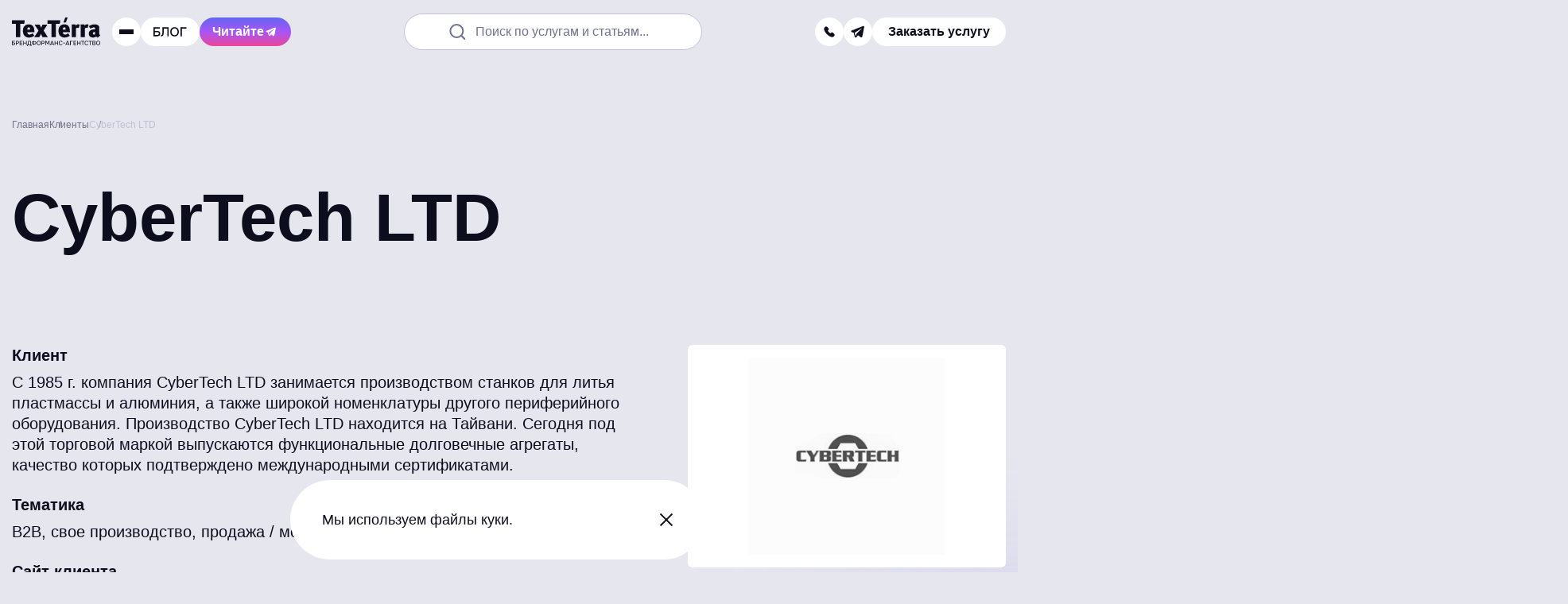

--- FILE ---
content_type: text/css
request_url: https://texterra.ru/bitrix/cache/css/s1/texterra_new/template_e9fd824b80f570ecadee9c1d39594d63/template_e9fd824b80f570ecadee9c1d39594d63_v1.css?176552070085134
body_size: 14081
content:


/* Start:/bitrix/templates/texterra_new/css/style.css?176199684952578*/
@font-face{font-family:"Onest";src:url("/bitrix/templates/texterra_new/css/../fonts/Onest-VariableFont_wght.woff2") format("woff2");font-display:swap;font-weight:1 999}main h1,main .h1{font-size:85px;font-weight:600;line-height:125%}@media screen and (max-width: 991px){main h1,main .h1{font-size:36px}}main h2,main .h2{font-size:50px;font-weight:600;line-height:125%;margin:50px 0}@media screen and (max-width: 991px){main h2,main .h2{font-size:28px}}@media screen and (max-width: 767px){main h2,main .h2{margin:32px 0}}main h2:last-child,main .h2:last-child{margin-bottom:0}main h2:first-child,main .h2:first-child{margin-top:0}main .main-title h2{font-size:85px;font-weight:600;line-height:125%;margin:0}@media screen and (max-width: 991px){main .main-title h2{font-size:36px}}main h3,main .h3{font-size:36px;font-weight:600;line-height:125%}@media screen and (max-width: 991px){main h3,main .h3{font-size:22px}}main h4,main .h4{font-size:24px;font-weight:600;line-height:125%}@media screen and (max-width: 991px){main h4,main .h4{font-size:20px;line-height:120%}}main h5,main .h5{font-size:22px;font-weight:600;line-height:120%}@media screen and (max-width: 991px){main h5,main .h5{font-size:18px}}main ul:not([class]),main ol{display:grid;gap:16px;margin:24px 0}main ul:not([class]):first-child,main ol:first-child{margin-top:0}main ul:not([class]):last-child,main ol:last-child{margin-bottom:0}main ul:not([class]) li,main ol li{position:relative;padding-left:36px}main ol{counter-reset:articleCounter}main ol ol,main ol ul:not([class]){margin:16px 0;gap:16px}main ol>li:before{content:counter(articleCounter) ".";counter-increment:articleCounter;position:absolute;top:0;left:0;font-weight:600}main ul:not([class]) ol,main ul:not([class]) ul{margin:16px 0;gap:16px}main ul:not([class])>li{min-height:30px}main ul:not([class])>li:before{content:"";position:absolute;width:8px;height:8px;left:11px;top:10px;border:2px solid #d90027;border-radius:100%}.content-block{font-size:20px;font-weight:400;line-height:130%}.content-block--w-960{max-width:960px;width:100%}.content-block--mb-50{margin-bottom:50px}@media screen and (max-width: 767px){.content-block--mb-50{margin-bottom:24px}}.content-block--center{margin:0 auto}@media screen and (max-width: 991px){.content-block{font-size:18px}}.content-block p{margin:24px 0}.content-block p:first-child{margin-top:0}.content-block p:last-child{margin-bottom:0}.content-block a{font-weight:600}.content-block>img,.content-block .fancy{margin:50px auto;display:block}@media screen and (max-width: 767px){.content-block>img,.content-block .fancy{margin:32px auto}}.content-block>img:first-child,.content-block .fancy:first-child{margin-top:0}.content-block>img:last-child,.content-block .fancy:last-child{margin-bottom:0}.content-block>img:has(+.default-sign-img),.content-block .fancy:has(+.default-sign-img){margin-bottom:6px}.content-block>img:has(+.default-sign-img)+.default-sign-img,.content-block .fancy:has(+.default-sign-img)+.default-sign-img{margin-bottom:50px}.content-block .default-sign-img,.content-block p.default-sign-img{margin:0;color:#70738b;font-size:14px;font-weight:400;line-height:130%}@media screen and (max-width: 991px){.content-block .default-sign-img,.content-block p.default-sign-img{font-size:12px}}.color-red{color:#d90027}@layer reset{header *:not(svg):not(svg *):not(strong):not(em):not(b):not(i):not(del),main *:not(svg):not(svg *):not(strong):not(em):not(b):not(i):not(del),footer *:not(svg):not(svg *):not(strong):not(em):not(b):not(i):not(del),.modal *:not(svg):not(svg *):not(strong):not(em):not(b):not(i):not(del){all:unset;display:revert;list-style:none}}*,*::before,*::after{-webkit-box-sizing:border-box;box-sizing:border-box}a{-webkit-transition:.3s ease;transition:.3s ease;cursor:pointer;color:#d90027;text-decoration:underline;-webkit-text-decoration-color:rgba(0,0,0,0);text-decoration-color:rgba(0,0,0,0);-webkit-text-decoration-skip-ink:none;text-decoration-skip-ink:none;text-decoration-thickness:1px}@media(any-hover: hover)and (pointer: fine){a:hover{-webkit-text-decoration-color:inherit;text-decoration-color:inherit}}p{margin:16px 0}p:first-child{margin-top:0}p:last-child{margin-bottom:0}b,strong{font-weight:600}button{background-color:rgba(0,0,0,0);font-family:inherit;font-size:inherit;cursor:pointer}img{display:block;width:auto;max-width:100%;overflow:clip;overflow-clip-margin:content-box}.hidden{display:none !important}body{position:relative;background-color:#e5e6ee;font-family:"Onest",Arial,sans-serif;font-size:18px;font-weight:400;line-height:130%;color:#0c0e1d;font-style:normal;height:100%;min-height:100vh}@media screen and (max-width: 991px){body{font-size:16px}}body.compensate-for-scrollbar{padding:0}html{height:auto;-webkit-text-size-adjust:none}html.disable-scrolling{overflow:hidden}html,body{min-height:100vh;-webkit-font-variant-ligatures:no-common-ligatures;font-variant-ligatures:no-common-ligatures;text-rendering:optimizeLegibility;-webkit-font-smoothing:antialiased;scroll-behavior:smooth;display:-webkit-box;display:-ms-flexbox;display:flex;-webkit-box-orient:vertical;-webkit-box-direction:normal;-ms-flex-direction:column;flex-direction:column;margin:0;position:relative;scroll-padding-top:100px}.main,.page{-webkit-box-flex:1;-ms-flex:1 1 auto;flex:1 1 auto;display:-webkit-box;display:-ms-flexbox;display:flex;-webkit-box-orient:vertical;-webkit-box-direction:normal;-ms-flex-direction:column;flex-direction:column}html{overflow:auto}body{overflow:hidden}.close{width:36px;height:36px;cursor:pointer;z-index:2;-webkit-transition:background .3s ease;transition:background .3s ease;position:relative;border-radius:100%}@media(any-hover: hover)and (pointer: fine){.close:hover{background-color:#c7ccee}}.close:before,.close:after{position:absolute;content:"";top:50%;left:50%;width:21px;height:2px;background-color:#0c0e1d;-webkit-transform:translate(-50%, -50%) rotate(45deg);-ms-transform:translate(-50%, -50%) rotate(45deg);transform:translate(-50%, -50%) rotate(45deg)}.close:after{-webkit-transform:translate(-50%, -50%) rotate(-45deg);-ms-transform:translate(-50%, -50%) rotate(-45deg);transform:translate(-50%, -50%) rotate(-45deg)}.sticky{position:relative}.sticky__element{z-index:2}.sticky__element--fix{position:fixed;top:0}.sticky__element--absolute{position:absolute;bottom:0px}.video-holder{position:relative;overflow:hidden;width:100%;max-width:100%;border-radius:6px}.video-holder::before{display:block;content:"";position:relative;overflow:hidden;width:100%;top:0;left:0;aspect-ratio:3/1.6955}.video-holder iframe,.video-holder video{position:absolute;top:0;left:0;width:100%;height:100%;border:0}.container{position:relative;z-index:1;margin:0 auto;width:100%;padding:0 15px;max-width:1620px}@media screen and (max-width: 1600px){.container{max-width:1320px}}.container--index-0{z-index:0}.container--index-unset{z-index:unset}.container--1290{max-width:1320px}.container--1120{max-width:1150px}.container--960{max-width:990px}.container--full{max-width:1920px;padding:0 50px}@media screen and (max-width: 1600px){.container--full{padding:0 15px}}.section{padding:50px 0}@media screen and (max-width: 991px){.section{padding:25px 0}}.section:first-child{padding-top:0}.section:last-child{padding-bottom:100px}@media screen and (max-width: 991px){.section:last-child{padding-bottom:50px}}.section--overflow{overflow:hidden}.section--dark{background-color:#0c0e1d;color:#fff}.section--dark:first-child{padding-top:100px}@media screen and (max-width: 991px){.section--dark:first-child{padding-top:50px}}.section--p-0{padding:0}.section--p-0:first-child{padding:0}.section--p-100{padding:100px 0}@media screen and (max-width: 991px){.section--p-100{padding:50px 0}}.section--z2{z-index:2}.section:has(.banner-nav){position:relative}.section-heading{font-size:20px;font-weight:400;line-height:130%;margin-bottom:50px;display:grid;gap:32px}@media screen and (max-width: 991px){.section-heading{font-size:18px}}@media screen and (max-width: 767px){.section-heading{margin-bottom:32px;gap:24px}}.section-heading:last-child{margin-bottom:0}.section-heading h2,.section-heading p{margin:0}.section-heading__text{display:grid;gap:32px}@media screen and (max-width: 767px){.section-heading__text{gap:16px}}.grid-list{display:grid;gap:20px}.grid-list--gap-50{gap:50px}.grid-list--gap-30{gap:30px}.grid-list--gap-24{gap:24px}.grid-list--gap-20{gap:20px}.grid-list--gap-16{gap:16px}.grid-list--gap-6{gap:6px}@media screen and (max-width: 767px){.grid-list--m-gap-40{gap:40px}}@media screen and (max-width: 767px){.grid-list--m-gap-24{gap:24px}}@media screen and (max-width: 767px){.grid-list--m-gap-16{gap:16px}}@media screen and (max-width: 767px){.grid-list--m-gap-8{gap:8px}}@media screen and (max-width: 767px){.grid-list--m-gap-6{gap:6px}}.grid-list--height{grid-auto-rows:1fr}.grid-list--two{grid-template-columns:repeat(2, 1fr)}@media screen and (max-width: 767px){.grid-list--two{grid-template-columns:1fr}}@media screen and (max-width: 991px){.grid-list--medium-one{grid-template-columns:1fr}}.grid-list--three{grid-template-columns:repeat(3, 1fr)}@media screen and (max-width: 991px){.grid-list--three{grid-template-columns:1fr}}@media screen and (max-width: 992px)and (min-width: 575px){.grid-list--medium-two{grid-template-columns:repeat(2, 1fr)}}.grid-list--four{grid-template-columns:repeat(4, 1fr)}@media screen and (max-width: 991px){.grid-list--four{grid-template-columns:repeat(2, 1fr)}}@media screen and (max-width: 767px){.grid-list--four{grid-template-columns:1fr}}@media screen and (max-width: 1600px)and (min-width: 992px){.grid-list--medium-three{grid-template-columns:repeat(3, 1fr)}}.grid-list--three-content{grid-template-columns:repeat(3, 1fr)}@media screen and (max-width: 767px){.grid-list--three-content{grid-template-columns:1fr}}.grid-list--blog{grid-template-columns:repeat(3, 1fr)}@media screen and (max-width: 767px){.grid-list--blog{grid-template-columns:1fr}}.grid-list--workers{grid-template-columns:repeat(3, 1fr)}@media screen and (max-width: 767px){.grid-list--workers{grid-template-columns:1fr 1fr}}@media screen and (max-width: 575px){.grid-list--workers{grid-template-columns:1fr}}.grid-list--works{grid-template-columns:calc(100% - 460px - 16px) 460px}@media screen and (max-width: 1300px){.grid-list--works{grid-template-columns:calc(100% - 300px - 16px) 300px}}@media screen and (max-width: 991px){.grid-list--works{grid-template-columns:calc(50% - 8px) calc(50% - 8px)}}@media screen and (max-width: 767px){.grid-list--works{grid-template-columns:100%}}.grid-list--five{grid-template-columns:repeat(5, 1fr)}@media screen and (max-width: 991px){.grid-list--five{grid-template-columns:repeat(3, 1fr)}}@media screen and (max-width: 767px){.grid-list--five{grid-template-columns:repeat(2, 1fr)}}@media screen and (max-width: 575px){.grid-list--five{grid-template-columns:1fr}}.grid-list--six{grid-template-columns:repeat(6, 1fr)}@media screen and (max-width: 991px){.grid-list--six{grid-template-columns:repeat(2, 1fr)}}@media screen and (max-width: 767px){.grid-list--six{grid-template-columns:1fr}}.grid-list--gap-50{gap:50px}.grid-list--gap-30{gap:30px}.grid-list--gap-24{gap:24px}.grid-list--gap-20{gap:20px}.grid-list--gap-16{gap:16px}.grid-list--gap-6{gap:6px}@media screen and (max-width: 767px){.grid-list--m-gap-40{gap:40px}}@media screen and (max-width: 767px){.grid-list--m-gap-24{gap:24px}}@media screen and (max-width: 767px){.grid-list--m-gap-16{gap:16px}}@media screen and (max-width: 767px){.grid-list--m-gap-8{gap:8px}}@media screen and (max-width: 767px){.grid-list--m-gap-6{gap:6px}}.flex-list{display:-webkit-box;display:-ms-flexbox;display:flex;-webkit-box-orient:vertical;-webkit-box-direction:normal;-ms-flex-direction:column;flex-direction:column;gap:20px}.flex-list--gap-50{gap:50px}.flex-list--gap-30{gap:30px}.flex-list--gap-24{gap:24px}.flex-list--gap-20{gap:20px}.flex-list--gap-16{gap:16px}.flex-list--gap-6{gap:6px}@media screen and (max-width: 767px){.flex-list--m-gap-40{gap:40px}}@media screen and (max-width: 767px){.flex-list--m-gap-24{gap:24px}}@media screen and (max-width: 767px){.flex-list--m-gap-16{gap:16px}}@media screen and (max-width: 767px){.flex-list--m-gap-8{gap:8px}}@media screen and (max-width: 767px){.flex-list--m-gap-6{gap:6px}}.inputholder{width:100%;position:relative;display:block}.inputholder:last-child{grid-column:1/-1}.inputholder__input,.inputholder__textarea{font-family:"Onest",Arial,sans-serif;width:100%;padding:20px;border-radius:6px;border:1px solid #bfc2d4;font-size:16px;font-weight:400;line-height:130%;background-color:#fff;-webkit-transition:.3s ease;transition:.3s ease;color:#0c0e1d}.inputholder__input:not(:-moz-placeholder-shown)+.inputholder__label, .inputholder__textarea:not(:-moz-placeholder-shown)+.inputholder__label{opacity:0}.inputholder__input:not(:-ms-input-placeholder)+.inputholder__label, .inputholder__textarea:not(:-ms-input-placeholder)+.inputholder__label{opacity:0}.inputholder__input:not(:placeholder-shown)+.inputholder__label,.inputholder__textarea:not(:placeholder-shown)+.inputholder__label{opacity:0}@media(any-hover: hover)and (pointer: fine){.inputholder__input:hover,.inputholder__textarea:hover{border-color:#70738b;background-color:#f3f4f9}}.inputholder__input:focus,.inputholder__textarea:focus{border-color:#70738b;background-color:#f3f4f9}.inputholder__input.error,.inputholder__textarea.error{border-color:#d90027;background-color:#fff3f5}.section--dark .inputholder__input,.inputholder__input--dark,.section--dark .inputholder__textarea,.inputholder__textarea--dark{background-color:#0c0e1d;border-color:#70738b;color:#fff}@media(any-hover: hover)and (pointer: fine){.section--dark .inputholder__input:hover,.inputholder__input--dark:hover,.section--dark .inputholder__textarea:hover,.inputholder__textarea--dark:hover{border-color:#bfc2d4}}.section--dark .inputholder__input:focus,.inputholder__input--dark:focus,.section--dark .inputholder__textarea:focus,.inputholder__textarea--dark:focus{border-color:#bfc2d4}.section--dark .inputholder__input.error,.inputholder__input--dark.error,.section--dark .inputholder__textarea.error,.inputholder__textarea--dark.error{border-color:#d90027}.inputholder__input{min-height:60px;height:100%;padding:18px 20px}.inputholder__textarea{min-height:130px;display:block}.inputholder__textarea+.inputholder__label{-webkit-transform:unset;-ms-transform:unset;transform:unset;top:23px}.inputholder__label{position:absolute;top:50%;-webkit-transform:translate(0, -50%);-ms-transform:translate(0, -50%);transform:translate(0, -50%);left:20px;font-size:16px;font-weight:400;line-height:130%;pointer-events:none;color:#70738b}.inputholder__label span{color:#d90027}.policy{font-size:12px;font-weight:400;line-height:120%;color:#70738b;display:block;margin:8px 0}.policy:first-child{margin-top:0}.policy:last-child{margin-bottom:0}.section--dark .policy,.policy--dark{color:#c7ccee}.hide-form{opacity:0;visibility:hidden}.form__fields{display:grid;gap:8px}@media screen and (max-width: 575px){.form__fields{gap:6px}}.form__fields--two{grid-template-columns:repeat(2, 1fr)}@media screen and (max-width: 767px){.form__fields--two{grid-template-columns:1fr;gap:10px}}.form__buttonholder{margin-top:32px}@media screen and (max-width: 575px){.form__buttonholder{margin-top:22px}}.input-mask__button{width:40px;cursor:pointer;display:-webkit-box;display:-ms-flexbox;display:flex;-webkit-box-align:center;-ms-flex-align:center;align-items:center;gap:8px;position:absolute;left:22px;top:50%;-webkit-transform:translate(0, -50%);-ms-transform:translate(0, -50%);transform:translate(0, -50%);z-index:1}.input-mask>.inputholder__input{padding-left:68px}.input-mask>.inputholder__label{left:68px}.input-mask__flag{width:18px;height:12px;display:block;overflow:hidden;border-radius:4px;position:relative;background-image:url("/bitrix/templates/texterra_new/css/../img/image/flags-sprite-h-12.png")}.input-mask__arrow{display:block;position:relative;border-style:solid;border-width:5px 4px 0;border-color:#70738b rgba(0,0,0,0) rgba(0,0,0,0);-webkit-transition:.3s ease;transition:.3s ease}.input-mask__options{display:none;position:absolute;top:calc(100% - 5px);left:0;padding:16px 20px;max-height:258px;overflow:auto;width:100%;z-index:1;border:1px solid #bfc2d4;background-color:#fff;border-radius:6px}.input-mask__options::-webkit-scrollbar{width:6px;height:6px;background-color:#e5e6ee;border-radius:6px}.input-mask__options::-webkit-scrollbar-thumb{background-color:#bfc2d4;border-radius:6px}.input-mask__options .inputholder__input{height:46px;margin-bottom:16px}.section--dark .input-mask__options,.input-mask__options--dark{background-color:#0c0e1d;border-color:#70738b}.input-mask__options--open{display:grid}.input-mask__options-item{display:grid;grid-template-columns:4fr 1fr 16px;-webkit-box-align:center;-ms-flex-align:center;align-items:center;gap:10px;cursor:pointer;padding:8px 20px;-webkit-transition:.3s ease;transition:.3s ease;font-size:16px;font-weight:400;line-height:130%}@media screen and (max-width: 991px){.input-mask__options-item{font-size:14px}}.input-mask__options-item:hover,.input-mask__options-item--active{background-color:#e5e6ee}.section--dark .input-mask__options-item:hover,.section--dark .input-mask__options-item--active{background-color:#232846}.input-mask__options-code{text-align:right;color:#70738b}.checkbox{display:block;width:-webkit-fit-content;width:-moz-fit-content;width:fit-content;position:relative;cursor:pointer;margin:16px 0}.checkbox--mb-0{margin-bottom:0}.checkbox__input{width:1px;height:1px;position:absolute;opacity:0}.checkbox__input:checked+.checkbox__title:before{background-color:#232846}.checkbox__input:checked+.checkbox__title::after{-webkit-transform:scale(1);-ms-transform:scale(1);transform:scale(1)}.checkbox__title{display:-webkit-box;display:-ms-flexbox;display:flex;-webkit-box-align:center;-ms-flex-align:center;align-items:center;position:relative;padding-left:40px;min-height:24px;cursor:pointer;font-size:14px;font-weight:400;line-height:130%;color:#70738b}@media screen and (max-width: 991px){.checkbox__title{font-size:12px}}.checkbox__title:first-child{margin-top:0}.checkbox__title:last-child{margin-bottom:0}.section--dark .checkbox__title{color:#c7ccee}@media(any-hover: hover)and (pointer: fine){.checkbox__title:hover:before{background-color:#232846}}.checkbox__title:before,.checkbox__title:after{content:"";position:absolute;left:0;top:0;width:24px;height:24px;-webkit-transition:.3s ease;transition:.3s ease}.checkbox__title::before{background-color:#0c0e1d;border:1px solid #70738b;border-radius:6px}.checkbox__title::after{background-repeat:no-repeat;background-position:center;background-size:contain;background-image:url(/bitrix/templates/texterra_new/css/../img/image/check.svg);-webkit-transform:scale(0);-ms-transform:scale(0);transform:scale(0)}.button{font-family:"Onest",Arial,sans-serif;text-align:center;display:-webkit-box;display:-ms-flexbox;display:flex;-webkit-box-align:center;-ms-flex-align:center;align-items:center;-webkit-box-pack:center;-ms-flex-pack:center;justify-content:center;gap:24px;text-decoration:none;-webkit-transition:.3s ease;transition:.3s ease;cursor:pointer;outline:none;position:relative;border:unset;border-radius:6px;padding:18px 20px;font-weight:600;stroke:#0c0e1d;fill:rgba(0,0,0,0);stroke-width:2px;min-height:70px;color:#0c0e1d}@media screen and (max-width: 767px){.button{padding:15px 11px;gap:16px;min-height:50px}}.button[disabled],.button.disabled{pointer-events:none}@media(any-hover: hover)and (pointer: fine){.button:hover .button__icon--hidden{-webkit-transform:translate(0px, 0px);-ms-transform:translate(0px, 0px);transform:translate(0px, 0px);opacity:1}}.button__icon{width:18px;height:18px;-webkit-transition:.3s ease;transition:.3s ease}@media screen and (max-width: 767px){.button__icon{width:16px;height:16px}}@media(any-hover: hover)and (pointer: fine){.button__icon--hidden{-webkit-transform:translate(-10px, 10px);-ms-transform:translate(-10px, 10px);transform:translate(-10px, 10px);opacity:0}}.button--border{z-index:1}.button--border:before{content:"";position:absolute;width:100%;height:100%;top:0;left:0;background:-webkit-gradient(linear, left top, left bottom, from(#E5E6EE), to(#E5E6EE)) padding-box,-webkit-gradient(linear, left top, left bottom, from(#6366F1), color-stop(49.48%, #A855F7), to(#EC4899)) border-box;background:linear-gradient(#E5E6EE, #E5E6EE) padding-box,linear-gradient(180deg, #6366F1 0%, #A855F7 49.48%, #EC4899 100%) border-box;border:2px solid rgba(0,0,0,0);z-index:-1;-webkit-transition:opacity .3s ease;transition:opacity .3s ease;border-radius:6px}@media(any-hover: hover)and (pointer: fine){.button--border:before{opacity:0}}.section--dark .button--border{stroke:#fff;color:#fff}.section--dark .button--border:before{background:-webkit-gradient(linear, left top, left bottom, from(#0C0E1D), to(#0C0E1D)) padding-box,-webkit-gradient(linear, left top, left bottom, from(#6366F1), color-stop(49.48%, #A855F7), to(#EC4899)) border-box;background:linear-gradient(#0C0E1D, #0C0E1D) padding-box,linear-gradient(180deg, #6366F1 0%, #A855F7 49.48%, #EC4899 100%) border-box}.author-bottom .button--border:before{background:-webkit-gradient(linear, left top, left bottom, from(#FFFFFF), to(#FFFFFF)) padding-box,-webkit-gradient(linear, left top, left bottom, from(#6366F1), color-stop(49.48%, #A855F7), to(#EC4899)) border-box;background:linear-gradient(#FFFFFF, #FFFFFF) padding-box,linear-gradient(180deg, #6366F1 0%, #A855F7 49.48%, #EC4899 100%) border-box}@media(any-hover: hover)and (pointer: fine){.button--border:hover:before{opacity:1}}.button--full{width:100%}.button--content{width:-webkit-fit-content;width:-moz-fit-content;width:fit-content}@media screen and (max-width: 575px){.button--content{width:100%}}.button--black{background-color:#0c0e1d;color:#fff;stroke:#fff}@media(any-hover: hover)and (pointer: fine){.button--black:hover{background-color:#232846;color:#fff}}.button--black[disabled],.button--black.disabled{background-color:#bfc2d4;color:#70738b;stroke:#70738b}.button--white{background-color:#fff;color:#0c0e1d}@media(any-hover: hover)and (pointer: fine){.button--white:hover{background-color:#c7ccee;color:#0c0e1d}}.button--white[disabled],.button--white.disabled{background-color:#232846;color:#70738b}.button--cta-white{background-color:#fff;color:#0c0e1d}@media(any-hover: hover)and (pointer: fine){.button--cta-white:hover{background-color:#0c0e1d;color:#fff}}.button--h-60{min-height:60px}.button--open .button__icon{-webkit-transform:rotate(180deg);-ms-transform:rotate(180deg);transform:rotate(180deg)}.button--mt-36{margin-top:36px}@media screen and (max-width: 767px){.button--mt-36{margin-top:24px}}.button--center{margin:0 auto}.button--purple{background-image:-webkit-gradient(linear, left top, left bottom, from(#6366F1), color-stop(49.48%, #A855F7), to(#EC4899));background-image:linear-gradient(180deg, #6366F1 0%, #A855F7 49.48%, #EC4899 100%);color:#fff;fill:#fff;position:relative}.button--purple svg{stroke:rgba(0,0,0,0);width:18px;height:18px;z-index:1}.button--purple span{z-index:1}.button--purple:before{content:"";width:100%;height:100%;background-color:#d90027;position:absolute;pointer-events:none;left:0;top:0;opacity:0;-webkit-transition:.3s ease;transition:.3s ease;border-radius:32px}@media(any-hover: hover)and (pointer: fine){.button--purple:hover:before{opacity:1}}.button--fix{min-height:0;gap:6px}@media screen and (max-width: 1100px){.button--fix{position:fixed;bottom:32px;left:15px;padding:6px 12px;height:34px}}.nav{overflow-x:hidden;overflow-y:auto;margin:0 -16px;padding:0 16px;margin-bottom:20px}.nav::-webkit-scrollbar{width:6px;height:6px;background-color:#e5e6ee;border-radius:6px}.nav::-webkit-scrollbar-thumb{background-color:#bfc2d4;border-radius:6px}@media screen and (max-width: 991px){.nav{margin-top:18px}}@media screen and (max-width: 767px){.nav{margin-left:-8px;margin-right:-8px;padding:0 8px;margin-bottom:20px}}.nav__item{display:-webkit-box;display:-ms-flexbox;display:flex;-webkit-box-align:center;-ms-flex-align:center;align-items:center;-webkit-box-pack:justify;-ms-flex-pack:justify;justify-content:space-between;gap:15px;padding:16px 0 15px;border-bottom:1px solid #bfc2d4;cursor:pointer}@media screen and (max-width: 767px){.nav__item{padding:14px 0}}@media(any-hover: hover)and (pointer: fine){.nav__item:hover .nav__link{color:#d90027}.nav__item:hover .nav__arrow{-webkit-transform:translate(0px, 0px);-ms-transform:translate(0px, 0px);transform:translate(0px, 0px);opacity:1}}.nav__item:first-child{padding-top:0}.nav__item:last-child{margin-bottom:0;border:0}.nav__link{font-size:22px;font-weight:600;line-height:120%;color:#0c0e1d;-webkit-box-flex:1;-ms-flex:1 1 auto;flex:1 1 auto;display:block;text-decoration:unset}@media screen and (max-width: 991px){.nav__link{font-size:18px}}.nav__arrow{width:21px;height:18px;stroke:#0c0e1d;stroke-width:2px;-webkit-transition:.3s ease;transition:.3s ease;pointer-events:none;-webkit-filter:blur(0);filter:blur(0)}@media(any-hover: hover)and (pointer: fine){.nav__arrow{-webkit-transform:translate(25px, 0px);-ms-transform:translate(25px, 0px);transform:translate(25px, 0px);opacity:0}}.submenu{display:block;position:absolute;left:0;z-index:-1;width:290px;height:100vh;height:calc(var(--vh, 1vh)*100);top:0;padding:32px 16px;padding-top:108px;background:#e5e6ee;-webkit-transition:.3s ease;transition:.3s ease;border-left:1px solid #bfc2d4}@media screen and (max-width: 991px){.submenu{left:100%;z-index:1;top:132px;width:100%;height:calc(100% - 137px - 150px);padding:0 15px;opacity:0;border:0}}.submenu.open{left:100%}@media screen and (max-width: 991px){.submenu.open{left:0;opacity:1;overflow:hidden}}@media screen and (min-width: 992px){.submenu--third{z-index:-2}}.submenu--third.open{left:calc(100% + 290px)}@media screen and (max-width: 991px){.submenu--third.open{left:0;opacity:1}}.submenu__list{max-height:100%;padding:0 16px;overflow:hidden;overflow-y:auto}.submenu__list::-webkit-scrollbar{width:6px;height:6px;background-color:#e5e6ee;border-radius:6px}.submenu__list::-webkit-scrollbar-thumb{background-color:#bfc2d4;border-radius:6px}@media screen and (max-width: 991px){.submenu__list{gap:6px;padding:0;height:calc(100% - 42px)}}.submenu__item{cursor:pointer}.submenu__item:has(.nav__arrow){display:grid;gap:15px;grid-template-columns:1fr 21px;-webkit-box-align:center;-ms-flex-align:center;align-items:center}@media(any-hover: hover)and (pointer: fine){.submenu__item:hover .nav__arrow{-webkit-transform:translate(0px, 0px);-ms-transform:translate(0px, 0px);transform:translate(0px, 0px);opacity:1}}.submenu__item:not(:last-child){margin-bottom:16px}.submenu__link{color:#0c0e1d;-webkit-box-flex:1;-ms-flex:1 1 auto;flex:1 1 auto;font-size:16px;font-weight:600;line-height:130%;display:block;text-decoration:unset}@media screen and (max-width: 991px){.submenu__link{font-size:14px}}@media(any-hover: hover)and (pointer: fine){.submenu__link:hover{color:#d90027}}.submenu__arrow{width:21px;height:18px;stroke:#0c0e1d;stroke-width:2px;-webkit-transition:.3s ease;transition:.3s ease;pointer-events:none;-webkit-filter:blur(0);filter:blur(0)}@media(any-hover: hover)and (pointer: fine){.submenu__arrow{-webkit-transform:translate(25px, 0px);-ms-transform:translate(25px, 0px);transform:translate(25px, 0px);opacity:0}}.submenu__back{display:none;font-size:22px;font-weight:600;line-height:120%}@media screen and (max-width: 991px){.submenu__back{font-size:18px}}@media screen and (max-width: 991px){.submenu__back{display:grid;grid-template-columns:18px 1fr;gap:10px;-webkit-box-align:center;-ms-flex-align:center;align-items:center;margin-bottom:18px;color:#0c0e1d}}.submenu__back-icon{width:21px;height:18px;stroke:#0c0e1d;stroke-width:2px;-webkit-transform:scale(-1, 1);-ms-transform:scale(-1, 1);transform:scale(-1, 1)}.header-search{max-width:400px;width:30%;-webkit-transition:width .3s ease;transition:width .3s ease}.header-search:focus-within{width:40%}@media screen and (max-width: 991px){.header-search{display:none}}.header-search__input{text-align:center;height:46px;padding:10px 20px;border-radius:32px;min-height:unset}.header-search__label{top:50%;left:50%;-webkit-transform:translate(-50%, -50%);-ms-transform:translate(-50%, -50%);transform:translate(-50%, -50%);display:block;max-width:263px;width:100%;padding-left:34px;background-repeat:no-repeat;background-position:left center;background-size:21px;background-image:url(/bitrix/templates/texterra_new/css/../img/image/search-icon.svg)}@media screen and (max-width: 575px){.header-search__label{max-width:280px}}.header-toggle .header-search{display:none}@media screen and (max-width: 991px){.header-toggle .header-search{display:block;width:100%;max-width:unset;min-width:290px}}.header-toggle{position:relative}.header-toggle--mobile{display:none}@media screen and (max-width: 991px){.header-toggle--mobile{display:block;-webkit-box-ordinal-group:3;-ms-flex-order:2;order:2}}.header-toggle__trigger{display:-webkit-box;display:-ms-flexbox;display:flex;-webkit-box-align:center;-ms-flex-align:center;align-items:center;-webkit-box-pack:center;-ms-flex-pack:center;justify-content:center;width:36px;height:36px;-webkit-transition:.3s ease;transition:.3s ease;cursor:pointer;background-color:#fff;border-radius:100%;fill:#0c0e1d}@media(any-hover: hover)and (pointer: fine){.header-toggle__trigger:hover{background-color:#c7ccee}}.header-toggle__trigger.close{background-color:#c7ccee}.header-toggle__trigger--dark-gray{fill:#70738b}.header-toggle__drop{height:0;overflow:hidden;min-width:230px;position:absolute;left:50%;-webkit-transform:translateX(-50%);-ms-transform:translateX(-50%);transform:translateX(-50%);bottom:calc(100% + 12px)}.header--toggle-bottom .header-toggle__drop{bottom:auto;top:calc(100% + 12px)}@media screen and (max-width: 991px){.header-toggle__drop{right:0;left:auto;-webkit-transform:unset;-ms-transform:unset;transform:unset}}@media screen and (max-width: 575px){.header-toggle__drop{width:100vw}.header-toggle:nth-child(2) .header-toggle__drop{-webkit-transform:translateX(103px);-ms-transform:translateX(103px);transform:translateX(103px)}.header-toggle:nth-child(3) .header-toggle__drop{-webkit-transform:translateX(59px);-ms-transform:translateX(59px);transform:translateX(59px)}}.header-toggle__drop-box{margin-top:8px;display:grid;gap:16px;padding:16px 15px;border-radius:6px;background-color:#f3f4f9;position:relative}.header--toggle-bottom .header-toggle__drop-box{margin-bottom:0}@media screen and (max-width: 575px){.header-toggle__drop-box{border-radius:0}}.header-toggle__drop-box:before{content:"";position:absolute;bottom:-25px;left:50%;-webkit-transform:translateX(-50%) rotate(180deg);-ms-transform:translateX(-50%) rotate(180deg);transform:translateX(-50%) rotate(180deg);border:16px solid rgba(0,0,0,0);border-bottom:16px solid #f3f4f9}.header--toggle-bottom .header-toggle__drop-box:before{top:-25px;bottom:auto;-webkit-transform:translateX(-50%);-ms-transform:translateX(-50%);transform:translateX(-50%)}@media screen and (max-width: 991px){.header-toggle__drop-box:before{right:0;left:auto;-webkit-transform:unset;-ms-transform:unset;transform:unset}}@media screen and (max-width: 575px){.header-toggle:nth-child(2) .header-toggle__drop-box:before{right:90px}.header-toggle:nth-child(3) .header-toggle__drop-box:before{right:45px}}.header-toggle__icon{width:24px;height:24px;-webkit-transition:.3s ease;transition:.3s ease}.close .header-toggle__icon{opacity:0}.header{position:absolute;top:0;left:0;width:100%;z-index:15;-webkit-transition:background .3s ease;transition:background .3s ease}@media screen and (max-width: 991px){.header--burder--open:not(:has(~.modal--vis)){z-index:10151}}.header__body{padding:17px 0}@media screen and (max-width: 767px){.header__body{padding:22px 0}}.header .overlay{z-index:10}.header--fixed{position:fixed;background-color:#e5e6ee}.header--fixed.header--white-logo{background-color:#0c0e1d}.header__row{display:-webkit-box;display:-ms-flexbox;display:flex;-ms-flex-wrap:wrap;flex-wrap:wrap;-webkit-box-align:center;-ms-flex-align:center;align-items:center;-webkit-box-pack:justify;-ms-flex-pack:justify;justify-content:space-between;gap:20px}.header__col{display:-webkit-box;display:-ms-flexbox;display:flex;-webkit-box-align:center;-ms-flex-align:center;align-items:center;gap:16px}@media screen and (max-width: 991px){.header__col{width:100%}}@media screen and (max-width: 575px){.header__col{gap:8px}}.header__col--big-gap{gap:32px}@media screen and (max-width: 991px){.header__col--m-hide{display:none}}.header__logo{width:112px;margin-right:14px;-webkit-transition:.3s ease;transition:.3s ease}@media screen and (max-width: 991px){.header__logo{-webkit-box-ordinal-group:2;-ms-flex-order:1;order:1;margin-right:auto}}.header--fixed .header__logo{-webkit-filter:invert(0);filter:invert(0)}.header__menu{position:fixed;left:0;margin:0;-webkit-transform:translate(-200%, 0);-ms-transform:translate(-200%, 0);transform:translate(-200%, 0);-webkit-transition:.3s ease;transition:.3s ease;z-index:10;top:0}@media screen and (max-width: 991px){.header__menu{width:100%}}.header__menu--vis{-webkit-transform:translate(0, 0);-ms-transform:translate(0, 0);transform:translate(0, 0)}.header__menu-main{width:371px;padding:32px;background:#e5e6ee;height:100vh;height:calc(var(--vh, 1vh)*100);display:-webkit-box;display:-ms-flexbox;display:flex;-webkit-box-orient:vertical;-webkit-box-direction:normal;-ms-flex-direction:column;flex-direction:column}@media screen and (max-width: 991px){.header__menu-main{width:100%;padding:15px;border:none}}.header__menu-top{margin-bottom:40px;display:-webkit-box;display:-ms-flexbox;display:flex;-ms-flex-wrap:wrap;flex-wrap:wrap;-webkit-box-align:center;-ms-flex-align:center;align-items:center;-webkit-box-pack:justify;-ms-flex-pack:justify;justify-content:space-between;gap:15px;-webkit-box-ordinal-group:0;-ms-flex-order:-1;order:-1}@media screen and (max-width: 991px){.header__menu-top{margin-bottom:16px}}.header__menu-bottom{margin-top:auto}.header__menu-bottom .header__button{display:none}@media screen and (max-width: 991px){.header__menu-bottom .header__button{display:-webkit-box;display:-ms-flexbox;display:flex;font-size:16px;padding:13px 20px;height:auto}}.header__menu-contacts{display:-webkit-box;display:-ms-flexbox;display:flex;-ms-flex-wrap:wrap;flex-wrap:wrap;-webkit-box-align:end;-ms-flex-align:end;align-items:flex-end;-webkit-box-pack:justify;-ms-flex-pack:justify;justify-content:space-between;gap:10px;margin-bottom:16px}@media screen and (max-width: 767px){.header__menu-contacts{margin-bottom:16px}}.header__menu-contacts:last-child{margin-bottom:0}.header__menu-links{display:grid}@media screen and (max-width: 767px){.header__menu-links{gap:6px}}.header__menu-links a{width:-webkit-fit-content;width:-moz-fit-content;width:fit-content;display:block;font-weight:600}.header__menu-links a:first-child{color:#0c0e1d}@media screen and (max-width: 991px){.header__menu:has(.submenu.open) .header__nav,.header__menu:has(.submenu.open) .submenu:not(.open){opacity:0}}.header__burger{display:-webkit-box;display:-ms-flexbox;display:flex;-webkit-box-align:center;-ms-flex-align:center;align-items:center;-webkit-box-pack:center;-ms-flex-pack:center;justify-content:center;-webkit-box-orient:vertical;-webkit-box-direction:normal;-ms-flex-direction:column;flex-direction:column;gap:4px;width:36px;height:36px;background-color:#fff;border-radius:100%;cursor:pointer;-webkit-transition:.3s ease;transition:.3s ease}@media screen and (max-width: 991px){.header__burger{-webkit-box-ordinal-group:4;-ms-flex-order:3;order:3}}@media(any-hover: hover)and (pointer: fine){.header__burger:hover{background-color:#c7ccee}}.header__burger span{display:block;width:18px;height:2px;background-color:#0c0e1d}.header__button{display:-webkit-box;display:-ms-flexbox;display:flex;-webkit-box-align:center;-ms-flex-align:center;align-items:center;-webkit-box-pack:center;-ms-flex-pack:center;justify-content:center;padding:6px 16px;background-color:#fff;border-radius:32px;-webkit-transition:.3s ease;transition:.3s ease;cursor:pointer;font-size:16px;font-weight:600;line-height:130%;height:36px}@media screen and (max-width: 991px){.header__button{font-size:14px}}@media screen and (max-width: 991px){.header__button--m-hide{display:none}}.header__button--black{color:#fff;background-color:#0c0e1d;gap:5px}.header__button--default{padding:6px 20px}@media(any-hover: hover)and (pointer: fine){.header__button--default:hover{color:#fff;background-color:#d90027}}@media(any-hover: hover)and (pointer: fine){.header__button:hover .header__button-arrow{width:12px;margin-left:9px}}.header__button-logo{max-width:43px}.header__button-arrow{width:0px;height:12px;stroke-width:3px;stroke:#0c0e1d;-webkit-transition:.3s ease;transition:.3s ease}.header__button-icon{width:24px;height:24px;fill:#fff}.header__contacts-item{text-align:center}.header__contacts-title{font-size:14px;font-weight:400;line-height:130%;margin-bottom:4px;color:#70738b}@media screen and (max-width: 991px){.header__contacts-title{font-size:12px}}.header__contacts-link{font-size:16px;font-weight:600;line-height:130%}@media screen and (max-width: 991px){.header__contacts-link{font-size:14px}}.header-ref:has(~main .banner-nav),.header:not(.header--fixed):has(~main .banner-nav){position:absolute;top:0}.header-ref:has(~main .banner-animate) .header__logo,.header:not(.header--fixed):has(~main .banner-animate) .header__logo{-webkit-filter:brightness(0) invert(1);filter:brightness(0) invert(1)}.header--white-logo .header__logo{-webkit-filter:brightness(0) invert(1);filter:brightness(0) invert(1)}.overlay{position:fixed;top:0;left:0;width:100%;height:100%;display:none;background:#0c0e1d;z-index:10150}.modal{display:none;position:fixed;top:50%;left:50%;-webkit-transform:translate(-50%, -50%);-ms-transform:translate(-50%, -50%);transform:translate(-50%, -50%);max-width:480px;width:100%;background-color:#e5e6ee;z-index:17;border-radius:6px;overflow:hidden;padding:32px 16px}@media screen and (max-width: 575px){.modal{padding:32px 7px}}.modal--vis{z-index:10151}@media screen and (max-width: 575px){.modal--m-full{max-width:unset;width:100%;height:100%;border-radius:0}}.modal:has(.select){min-height:382px}.modal:before,.modal:after{content:"";position:absolute;background-repeat:no-repeat;background-position:center;background-size:contain;pointer-events:none}.modal:before{width:475px;height:469px;right:0;top:0;background-image:url("/bitrix/templates/texterra_new/css/../img/image/modal-bg-top.svg")}@media screen and (max-width: 767px){.modal:before{width:100%;background-position:top right}}.modal:after{width:480px;height:543px;left:0;bottom:0;background-image:url("/bitrix/templates/texterra_new/css/../img/image/modal-bg-bottom.svg")}@media screen and (max-width: 767px){.modal:after{width:100%;background-position:bottom left}}.modal--gray{background-color:#e5e6ee}.modal--gray:before,.modal--gray:after{display:none}.modal--worker{max-width:1080px;padding:50px 520px 50px 50px;height:520px}@media screen and (max-width: 991px){.modal--worker{padding:50px 430px 50px 50px;height:450px}}@media screen and (max-width: 767px){.modal--worker{padding:40px 280px 40px 40px;height:280px}}@media screen and (max-width: 575px){.modal--worker{max-width:unset;width:100%;height:100%;border-radius:0;padding:40px 30px}}.modal--worker .modal__container{padding-left:0;max-height:inherit;margin:0;position:static}@media screen and (max-width: 575px){.modal--worker .modal__container{max-height:calc(var(--vh, 1vh)*98 - 80px)}}.modal--worker .modal__wrapper{height:420px;overflow:hidden}@media screen and (max-width: 991px){.modal--worker .modal__wrapper{height:350px}}@media screen and (max-width: 767px){.modal--worker .modal__wrapper{height:200px}}@media screen and (max-width: 575px){.modal--worker .modal__wrapper{height:auto}}.modal--worker .modal__heading{margin-bottom:32px}@media screen and (max-width: 575px){.modal--worker .modal__heading{text-align:center}}.modal--worker .modal__heading .h4{margin:0}.modal--worker .modal__title{margin-bottom:8px}@media screen and (max-width: 575px){.modal--worker .modal__title{width:auto}}.modal--worker .modal__img{position:absolute;right:50px;width:420px;height:420px;top:50px;background-size:cover;border-radius:6px}@media screen and (max-width: 991px){.modal--worker .modal__img{width:350px;height:350px}}@media screen and (max-width: 767px){.modal--worker .modal__img{width:200px;height:200px;right:40px;top:40px}}@media screen and (max-width: 575px){.modal--worker .modal__img{position:static;width:150px;aspect-ratio:1/1;height:auto;margin:20px auto 0}}.modal__close{position:absolute;top:6px;right:5px;z-index:2}.modal__container{padding:1px 16px;margin:-1px 0;max-height:100vh;max-height:calc(var(--vh, 1vh)*98 - 64px);overflow:auto;position:relative;z-index:1;width:100%;height:100%}.modal__container::-webkit-scrollbar{width:6px;height:6px;background-color:#e5e6ee;border-radius:6px}.modal__container::-webkit-scrollbar-thumb{background-color:#bfc2d4;border-radius:6px}@media screen and (max-width: 767px){.modal__container{max-height:100vh;max-height:calc(var(--vh, 1vh)*100 - 64px)}}@media screen and (max-width: 575px){.modal__container{padding:0 8px}}@media screen and (min-height: 660px)and (min-width: 768px){.modal__container--h-600{max-height:521px}}.modal__title{font-size:24px;font-weight:600;line-height:125%;margin-bottom:24px}@media screen and (max-width: 991px){.modal__title{font-size:20px;line-height:120%}}.modal__title--mb-20{margin-bottom:20px}@media screen and (max-width: 575px){.modal__title{margin-bottom:24px;width:calc(100% - 36px)}}.modal__title--mb-16{margin-bottom:16px}.modal__title--big{font-size:36px;font-weight:600;line-height:125%}@media screen and (max-width: 991px){.modal__title--big{font-size:22px}}.modal__subtitle{font-size:16px;font-weight:400;line-height:130%;margin-bottom:16px}@media screen and (max-width: 991px){.modal__subtitle{font-size:14px}}.modal__thanks{display:none;position:absolute;top:50%;left:50%;-webkit-transform:translate(-50%, -50%);-ms-transform:translate(-50%, -50%);transform:translate(-50%, -50%);width:100%;text-align:center;-webkit-box-pack:center;-ms-flex-pack:center;justify-content:center;-webkit-box-align:center;-ms-flex-align:center;align-items:center}.modal__thanks .modal__title{width:100%}.modal__link{color:#0c0e1d;font-weight:600;text-align:center;margin:0 auto}@media(any-hover: hover)and (pointer: fine){.modal__link:hover{color:#d90027}}.modal__expert{background-color:#fff;padding:16px;border-radius:6px;margin-bottom:24px}.modal__expert:last-child{margin-bottom:0px}.modal__expert-text{margin-bottom:8px}.modal__expert-text:last-child{margin-bottom:0px}.modal__expert-author{display:grid;-webkit-box-align:center;-ms-flex-align:center;align-items:center;grid-template-columns:50px 1fr;gap:16px}.modal__expert-author-image{aspect-ratio:1;border-radius:100%;background-repeat:no-repeat;background-position:center;background-size:cover}.modal__expert-author-about{font-size:12px;font-weight:400;line-height:120%}.modal__expert-author-name{font-weight:600}.modal__expert-author-job{color:#70738b}.modal--uxui{max-width:500px;width:100%;height:529px;padding:134px 40px 79px 138px;color:#fff;background-color:rgba(0,0,0,0);background-size:cover}@media screen and (max-width: 575px){.modal--uxui{max-width:330px;height:349px;padding:88px 40px 32px 91px}}.modal--uxui .modal__close{top:15px;right:15px}@media screen and (max-width: 575px){.modal--uxui .modal__close{top:5px;right:5px}}.modal--uxui .modal__container{display:-webkit-box;display:-ms-flexbox;display:flex;-webkit-box-orient:vertical;-webkit-box-direction:normal;-ms-flex-direction:column;flex-direction:column;-webkit-box-pack:justify;-ms-flex-pack:justify;justify-content:space-between;padding:16px 60px 0 27px}@media screen and (max-width: 575px){.modal--uxui .modal__container{padding:10px 14px 0 6px}}.modal--uxui .modal__title{font-size:32px;font-weight:800;margin-bottom:32px;text-transform:uppercase}@media screen and (max-width: 575px){.modal--uxui .modal__title{font-size:20px;margin-bottom:20px}}.modal--uxui .modal__subtitle{font-size:20px}@media screen and (max-width: 575px){.modal--uxui .modal__subtitle{font-size:16px}}.modal--uxui .modal-promo__content .button{min-height:50px;border-radius:50px;padding:10px;margin-left:-27px;max-width:230px;text-transform:uppercase;margin-top:0}@media screen and (max-width: 575px){.modal--uxui .modal-promo__content .button{margin-left:-6px}}.modal--uxui:before,.modal--uxui:after{display:none}.footer{background-color:#0c0e1d;position:relative;z-index:1}.footer__top{padding:16px 0;position:relative}@media screen and (max-width: 575px){.footer__top{padding:30px 0}}.footer__top:before{content:"";position:absolute;left:0;top:0;width:100%;height:1px;background-color:#fff;mix-blend-mode:soft-light}.footer__top-row{display:grid;grid-template-columns:108px 1fr;gap:30px}@media screen and (max-width: 575px){.footer__top-row{grid-template-columns:1fr}}.footer__middle{padding:40px 0;position:relative}@media screen and (max-width: 575px){.footer__middle{padding-top:30px}}.footer__middle:before,.footer__middle:after{content:"";position:absolute;left:0;width:100%;height:1px;background-color:#fff;mix-blend-mode:soft-light}.footer__middle:before{top:0}.footer__middle::after{bottom:0}.footer__middle-row{display:grid;grid-template-columns:repeat(3, 1fr);gap:32px}@media screen and (max-width: 1600px){.footer__middle-row{gap:24px}}@media screen and (max-width: 991px){.footer__middle-row{gap:30px;grid-template-columns:1fr}}.footer__bottom{padding:16px 0}@media screen and (max-width: 575px){.footer__bottom{padding:20px 0}}.footer__bottom-row{display:-webkit-box;display:-ms-flexbox;display:flex;-ms-flex-wrap:wrap;flex-wrap:wrap;-webkit-box-align:center;-ms-flex-align:center;align-items:center;-webkit-box-pack:justify;-ms-flex-pack:justify;justify-content:space-between;gap:20px}@media screen and (max-width: 991px){.footer__bottom-row{gap:10px}}@media screen and (max-width: 575px){.footer__bottom-row{-webkit-box-orient:vertical;-webkit-box-direction:normal;-ms-flex-direction:column;flex-direction:column;text-align:center}}.footer__col{display:-webkit-box;display:-ms-flexbox;display:flex;-webkit-box-orient:vertical;-webkit-box-direction:normal;-ms-flex-direction:column;flex-direction:column}.footer__copyright{margin:0 auto}.footer__small{color:#bfc2d4;font-size:12px;font-weight:400;line-height:120%}.footer__links{display:grid;gap:15px;margin-top:auto}@media screen and (max-width: 575px){.footer__links{gap:8px}}.footer__link{width:-webkit-fit-content;width:-moz-fit-content;width:fit-content;color:#bfc2d4;font-size:14px;font-weight:400;line-height:130%}@media screen and (max-width: 991px){.footer__link{font-size:12px}}.footer__big{font-size:22px;font-weight:600;line-height:120%;color:#fff;min-height:55px;margin-bottom:25px}@media screen and (max-width: 991px){.footer__big{font-size:18px}}@media screen and (max-width: 575px){.footer__big{margin-bottom:20px;min-height:unset}}.footer__big .footer__small{margin-top:6px}.footer__contacts{display:-webkit-box;display:-ms-flexbox;display:flex;-ms-flex-wrap:wrap;flex-wrap:wrap;-webkit-box-align:center;-ms-flex-align:center;align-items:center;gap:16px;color:#fff;font-size:16px;font-weight:400;line-height:130%;margin-bottom:25px}@media screen and (max-width: 991px){.footer__contacts{font-size:14px}}@media screen and (max-width: 575px){.footer__contacts{margin-bottom:20px}}.footer__images{margin-top:20px}.footer__images a{width:-webkit-fit-content;width:-moz-fit-content;width:fit-content;display:-webkit-box;display:-ms-flexbox;display:flex}.footer__social{margin-top:auto}.footer-nav__list{display:-webkit-box;display:-ms-flexbox;display:flex;-ms-flex-wrap:wrap;flex-wrap:wrap;-webkit-box-align:center;-ms-flex-align:center;align-items:center;-webkit-box-pack:end;-ms-flex-pack:end;justify-content:flex-end;gap:60px}@media screen and (max-width: 991px){.footer-nav__list{gap:11px 20px}}@media screen and (max-width: 575px){.footer-nav__item{width:calc(50% - 10px)}}.footer-nav__link{color:#fff;font-weight:600;text-decoration:none}@media(any-hover: hover)and (pointer: fine){.footer-nav__link:hover{color:#bfc2d4}}.scroll-top{z-index:4;position:relative;width:calc(100vw - 60px);pointer-events:none;left:0;bottom:75px;display:none}@media screen and (max-width: 991px){.scroll-top{width:calc(100vw - 10px)}}@media screen and (max-width: 767px){.scroll-top{bottom:-10px}}.scroll-top.vis{display:block}.scroll-top.fixed{position:fixed}.scroll-top.fixed .scroll-top__button{bottom:50px}@media screen and (max-width: 767px){.scroll-top.fixed .scroll-top__button{bottom:120px}}.scroll-top__button{pointer-events:all;width:48px;height:48px;background-color:#fff;-webkit-filter:drop-shadow(0px 4px 16px rgba(0, 0, 0, 0));filter:drop-shadow(0px 4px 16px rgba(0, 0, 0, 0));border-radius:100%;right:0;bottom:0;display:-webkit-box;display:-ms-flexbox;display:flex;-webkit-box-align:center;-ms-flex-align:center;align-items:center;-webkit-box-pack:center;-ms-flex-pack:center;justify-content:center;-webkit-transition:.3s ease;transition:.3s ease;cursor:pointer;stroke:#0c0e1d;fill:rgba(0,0,0,0);position:absolute}@media(any-hover: hover)and (pointer: fine){.scroll-top__button:hover{background-color:#c7ccee}}.scroll-top__button-icon{width:16px;height:16px;-webkit-transform:scale(1, -1);-ms-transform:scale(1, -1);transform:scale(1, -1);stroke-width:2px}.cookie{position:fixed;width:100%;right:0;bottom:16px;z-index:15;display:none;pointer-events:none;margin:0 15px}@media screen and (max-width: 767px){.cookie{width:calc(100vw - 110px);right:auto;left:0;bottom:12px}}.cookie__body{background-color:#fff;padding:32px 40px;display:grid;gap:10px;grid-template-columns:1fr 25px;-webkit-box-align:center;-ms-flex-align:center;align-items:center;border-radius:50px;max-width:520px;width:100%;margin:0 auto;pointer-events:all}@media screen and (max-width: 767px){.cookie__body{grid-template-columns:1fr 18px;gap:5px;padding:16px 24px;border-radius:32px}}@media screen and (max-width: 413px){.cookie__body{font-size:13px}}@media screen and (max-width: 767px){.cookie .close{width:18px;height:18px}}.social{display:-webkit-box;display:-ms-flexbox;display:flex;-ms-flex-wrap:wrap;flex-wrap:wrap;-webkit-box-align:center;-ms-flex-align:center;align-items:center;gap:14px}.social--big-gap{gap:16px}.social__item{display:-webkit-box;display:-ms-flexbox;display:flex;-webkit-box-align:center;-ms-flex-align:center;align-items:center;-webkit-box-pack:center;-ms-flex-pack:center;justify-content:center;width:36px;height:36px;-webkit-transition:.3s ease;transition:.3s ease;fill:#bfc2d4;border-radius:6px;cursor:pointer}@media(any-hover: hover)and (pointer: fine){.social__item:hover{background-color:rgba(112,115,139,.3)}}.social__item--white{background-color:#fff;border-radius:100%;fill:#0c0e1d}@media(any-hover: hover)and (pointer: fine){.social__item--white:hover{background-color:#c7ccee}}.social__item.close{background-color:#c7ccee}.social__item--dark-gray{fill:#70738b}.social__item--black{fill:#0c0e1d}.social__item--small .social__icon{width:24px;height:24px}.social__item--w-45{width:45px;height:45px}.social__item--w-45 .social__icon{width:24px;height:24px}.social__icon{width:36px;height:36px}.close .social__icon{opacity:0}.book-button{display:grid;grid-template-columns:1fr 21px;gap:10px;padding:14px 18px 14px 100px;-webkit-box-align:center;-ms-flex-align:center;align-items:center;border-radius:6px;text-decoration:none;text-transform:uppercase;max-width:510px;position:relative;overflow:hidden;background:linear-gradient(73deg, #FEC7FF -6.68%, #F2F5FF 107.05%);margin:7px 0 20px;font-size:14px;font-weight:600;line-height:130%;color:#0c0e1d}@media screen and (max-width: 991px){.book-button{font-size:12px}}.book-button--header{max-width:unset}@media screen and (max-width: 991px){.book-button--header{-webkit-box-ordinal-group:0;-ms-flex-order:-1;order:-1;margin-top:0}}.book-button>*{z-index:1;position:relative}.book-button:last-child{margin-bottom:0}@media(any-hover: hover)and (pointer: fine){.book-button:hover:after{opacity:1}}.book-button:before,.book-button::after{content:"";position:absolute}.book-button:before{background-repeat:no-repeat;background-position:center;background-size:contain;background-image:url(/bitrix/templates/texterra_new/css/../img/image/book-button-image.png);width:71px;height:88px;top:-5px;left:12px;z-index:1}.book-button:after{width:100%;height:100%;background:linear-gradient(73deg, #FBEBCC -4.78%, #FDD2E7 60.26%, #FF94B4 124.88%);opacity:0;-webkit-transition:.3s ease;transition:.3s ease}.book-button__icon{width:21px;height:18px;stroke:#0c0e1d;stroke-width:2px}
/* End */


/* Start:/bitrix/templates/texterra_new/css/blocks/heading.css?17623323655301*/
.heading{display:-webkit-box;display:-ms-flexbox;display:flex;-webkit-box-orient:vertical;-webkit-box-direction:normal;-ms-flex-direction:column;flex-direction:column;gap:30px;padding:150px 0 50px;position:relative;overflow:hidden}@media screen and (max-width: 991px){.heading{padding:92px 0 32px}}.heading--dark{background-color:#0c0e1d;margin-bottom:100px;min-height:100vh;min-height:calc(var(--bvh, 1vh)*100)}@media screen and (min-height: 1050px){.heading--dark{min-height:1050px}}@media screen and (max-width: 991px){.heading--dark{min-height:0;margin-bottom:50px}}@media screen and (max-height: 1050px){.heading--dark .button{margin-top:50px !important}}@media screen and (max-height: 750px){.heading--dark{min-height:100vh;min-height:calc(var(--bvh, 1vh)*100)}}@media screen and (max-height: 750px)and (min-height: 1050px){.heading--dark{min-height:1050px}}.heading--dark h1,.heading--dark .h1,.heading--dark .caption-page,.heading--dark .text-page{color:#fff}.heading .small-head{position:absolute}.heading:has(.small-head){min-height:400px}@media screen and (max-width: 767px){.heading:has(.small-head){min-height:unset;padding-bottom:40px}}.heading__bottom{margin-top:auto}@media screen and (max-width: 767px){.heading__bottom{margin-top:0}}.heading .breadcrumbs{margin-bottom:16px}.heading .title-page{margin-bottom:30px;word-break:break-word}@media screen and (max-width: 767px){.heading .title-page{margin-bottom:15px}}.heading .title-page:last-child{margin-bottom:0}.heading .title-page:has(+.caption-page){margin-bottom:-8px}@media screen and (max-width: 991px){.heading .title-page:has(+.caption-page){margin-bottom:6px}}.heading .caption-page{font-weight:600}.heading .text-page{font-size:22px;font-weight:600;line-height:120%;max-width:960px;width:100%;margin:40px 0}@media screen and (max-width: 991px){.heading .text-page{font-size:18px}}@media screen and (max-width: 767px){.heading .text-page{margin:16px 0}}.heading .text-page:last-child{margin-bottom:0}.heading__tags{display:-webkit-box;display:-ms-flexbox;display:flex;-ms-flex-wrap:wrap;flex-wrap:wrap;-webkit-box-align:center;-ms-flex-align:center;align-items:center;gap:5px}.heading__tag{display:-webkit-box;display:-ms-flexbox;display:flex;-webkit-box-align:center;-ms-flex-align:center;align-items:center;-webkit-box-pack:center;-ms-flex-pack:center;justify-content:center;width:-webkit-fit-content;width:-moz-fit-content;width:fit-content;padding:8px 20px;border-radius:50px;border:1px solid #bfc2d4;font-size:14px;font-weight:600;line-height:130%;min-height:38px;color:#fff;text-decoration:unset}@media screen and (max-width: 991px){.heading__tag{font-size:12px}}@media screen and (max-width: 575px){.heading__tag{min-height:28px;padding:5px 15px}}.heading__tag--white{background-color:#fff;color:#0c0e1d}.heading__bg-image{position:absolute;width:100%;height:100%;top:0;left:0;z-index:0;pointer-events:none;background-repeat:no-repeat;background-position:center;background-size:cover;opacity:.5}.heading__noise{position:absolute;width:100%;height:100%;top:0;left:0;z-index:1;pointer-events:none;mix-blend-mode:overlay;background-repeat:repeat;background-position:center;background-size:auto;background-image:url(/bitrix/templates/texterra_new/css/blocks/../../img/image/banner-animate/noise-bg.webp)}.heading__blur{position:absolute;width:100%;height:100%;top:0;left:0;z-index:1;pointer-events:none}.heading__blur:before,.heading__blur:after{content:"";position:absolute;background-repeat:no-repeat;background-position:center;background-size:contain}.heading__blur:before{width:1327px;height:1213px;bottom:-43%;left:-21%;background-image:url("/bitrix/templates/texterra_new/css/blocks/../../img/image/banner-animate/blur-left-default.webp")}@media screen and (max-width: 767px){.heading__blur:before{width:420px;height:384px;bottom:-8%}}@media screen and (max-width: 575px){.heading__blur:before{left:auto;right:23%}}@media screen and (min-width: 768px){.heading__blur:after{width:1246px;height:1367px;bottom:25%;left:58%;background-image:url("/bitrix/templates/texterra_new/css/blocks/../../img/image/banner-animate/blur-right-default.webp")}}.heading__info{display:-webkit-box;display:-ms-flexbox;display:flex;-ms-flex-wrap:wrap;flex-wrap:wrap;-webkit-box-align:center;-ms-flex-align:center;align-items:center;-webkit-box-pack:justify;-ms-flex-pack:justify;justify-content:space-between;gap:24px}@media screen and (max-width: 575px){.heading__info{-webkit-box-pack:start;-ms-flex-pack:start;justify-content:flex-start}}.heading__info-col{display:grid;gap:4px}@media screen and (max-width: 767px){.heading__info-col{width:calc(50% - 12px)}}@media screen and (max-width: 575px){.heading__info-col{width:auto}}@media screen and (max-width: 575px){.heading__info-col:nth-child(1),.heading__info-col:nth-child(2){width:100%}}.heading__small-text{color:#bfc2d4;font-size:14px;font-weight:400;line-height:130%}@media screen and (max-width: 991px){.heading__small-text{font-size:12px}}.heading__small-text:has(.heading__small-text-icon){display:grid;gap:10px;grid-template-columns:20px 1fr;-webkit-box-align:center;-ms-flex-align:center;align-items:center}.heading__small-text-icon{width:20px;height:20px;display:block;fill:rgba(0,0,0,0);stroke:#bfc2d4}.heading .button{max-width:705px;margin:143px auto 0}@media screen and (max-width: 1300px){.heading .button{margin-top:50px}}@media screen and (max-width: 767px){.heading .button{margin-top:40px}}
/* End */


/* Start:/bitrix/templates/texterra_new/css/libs/fancybox.css?171506751715598*/
.carousel{position:relative;box-sizing:border-box}.carousel *,.carousel *:before,.carousel *:after{box-sizing:inherit}.carousel.is-draggable{cursor:move;cursor:grab}.carousel.is-dragging{cursor:move;cursor:grabbing}.carousel__viewport{position:relative;overflow:hidden;max-width:100%;max-height:100%}.carousel__track{display:flex}.carousel__slide{flex:0 0 auto;width:var(--carousel-slide-width, 60%);max-width:100%;padding:1rem;position:relative;overflow-x:hidden;overflow-y:auto;overscroll-behavior:contain}.has-dots{margin-bottom:calc(0.5rem + 22px)}.carousel__dots{margin:0 auto;padding:0;position:absolute;top:calc(100% + 0.5rem);left:0;right:0;display:flex;justify-content:center;list-style:none;user-select:none}.carousel__dots .carousel__dot{margin:0;padding:0;display:block;position:relative;width:22px;height:22px;cursor:pointer}.carousel__dots .carousel__dot:after{content:"";width:8px;height:8px;border-radius:50%;position:absolute;top:50%;left:50%;transform:translate(-50%, -50%);background-color:currentColor;opacity:.25;transition:opacity .15s ease-in-out}.carousel__dots .carousel__dot.is-selected:after{opacity:1}.carousel__button{width:var(--carousel-button-width, 48px);height:var(--carousel-button-height, 48px);padding:0;border:0;display:flex;justify-content:center;align-items:center;pointer-events:all;cursor:pointer;color:var(--carousel-button-color, currentColor);background:var(--carousel-button-bg, transparent);border-radius:var(--carousel-button-border-radius, 50%);box-shadow:var(--carousel-button-shadow, none);transition:opacity .15s ease}.carousel__button.is-prev,.carousel__button.is-next{position:absolute;top:50%;transform:translateY(-50%)}.carousel__button.is-prev{left:10px}.carousel__button.is-next{right:10px}.carousel__button[disabled]{cursor:default;opacity:.3}.carousel__button svg{width:var(--carousel-button-svg-width, 50%);height:var(--carousel-button-svg-height, 50%);fill:none;stroke:currentColor;stroke-width:var(--carousel-button-svg-stroke-width, 1.5);stroke-linejoin:bevel;stroke-linecap:round;filter:var(--carousel-button-svg-filter, none);pointer-events:none}html.with-fancybox{scroll-behavior:auto}body.compensate-for-scrollbar{overflow:hidden !important;touch-action:none}.fancybox__container{position:fixed;top:0;left:0;bottom:0;right:0;direction:ltr;margin:0;padding:env(safe-area-inset-top, 0px) env(safe-area-inset-right, 0px) env(safe-area-inset-bottom, 0px) env(safe-area-inset-left, 0px);box-sizing:border-box;display:flex;flex-direction:column;color:var(--fancybox-color, #fff);-webkit-tap-highlight-color:rgba(0,0,0,0);overflow:hidden;z-index:1050;outline:none;transform-origin:top left;--carousel-button-width: 48px;--carousel-button-height: 48px;--carousel-button-svg-width: 24px;--carousel-button-svg-height: 24px;--carousel-button-svg-stroke-width: 2.5;--carousel-button-svg-filter: drop-shadow(1px 1px 1px rgba(0, 0, 0, 0.4))}.fancybox__container *,.fancybox__container *::before,.fancybox__container *::after{box-sizing:inherit}.fancybox__container :focus{outline:none}body:not(.is-using-mouse) .fancybox__container :focus{box-shadow:0 0 0 1px #fff,0 0 0 2px var(--fancybox-accent-color, rgba(1, 210, 232, 0.94))}@media all and (min-width: 1024px){.fancybox__container{--carousel-button-width:48px;--carousel-button-height:48px;--carousel-button-svg-width:27px;--carousel-button-svg-height:27px}}.fancybox__backdrop{position:absolute;top:0;right:0;bottom:0;left:0;z-index:-1;background:var(--fancybox-bg, rgba(24, 24, 27, 0.92))}.fancybox__carousel{position:relative;flex:1 1 auto;min-height:0;height:100%;z-index:10}.fancybox__carousel.has-dots{margin-bottom:calc(0.5rem + 22px)}.fancybox__viewport{position:relative;width:100%;height:100%;overflow:visible;cursor:default}.fancybox__track{display:flex;height:100%}.fancybox__slide{flex:0 0 auto;width:100%;max-width:100%;margin:0;padding:48px 8px 8px 8px;position:relative;overscroll-behavior:contain;display:flex;flex-direction:column;outline:0;overflow:auto;--carousel-button-width: 36px;--carousel-button-height: 36px;--carousel-button-svg-width: 22px;--carousel-button-svg-height: 22px}.fancybox__slide::before,.fancybox__slide::after{content:"";flex:0 0 0;margin:auto}@media all and (min-width: 1024px){.fancybox__slide{padding:64px 100px}}.fancybox__content{margin:0 env(safe-area-inset-right, 0px) 0 env(safe-area-inset-left, 0px);padding:36px;color:var(--fancybox-content-color, #374151);background:var(--fancybox-content-bg, #fff);position:relative;align-self:center;display:flex;flex-direction:column;z-index:20}.fancybox__content :focus:not(.carousel__button.is-close){outline:thin dotted;box-shadow:none}.fancybox__caption{align-self:center;max-width:100%;margin:0;padding:1rem 0 0 0;line-height:1.375;color:var(--fancybox-color, currentColor);visibility:visible;cursor:auto;flex-shrink:0;overflow-wrap:anywhere}.is-loading .fancybox__caption{visibility:hidden}.fancybox__container>.carousel__dots{top:100%;color:var(--fancybox-color, #fff)}.fancybox__nav .carousel__button{z-index:40}.fancybox__nav .carousel__button.is-next{right:8px}@media all and (min-width: 1024px){.fancybox__nav .carousel__button.is-next{right:40px}}.fancybox__nav .carousel__button.is-prev{left:8px}@media all and (min-width: 1024px){.fancybox__nav .carousel__button.is-prev{left:40px}}.carousel__button.is-close{position:absolute;top:8px;right:8px;top:calc(env(safe-area-inset-top, 0px) + 8px);right:calc(env(safe-area-inset-right, 0px) + 8px);z-index:40}@media all and (min-width: 1024px){.carousel__button.is-close{right:40px}}.fancybox__content>.carousel__button.is-close{position:absolute;top:-40px;right:0;color:var(--fancybox-color, #fff)}.fancybox__no-click,.fancybox__no-click button{pointer-events:none}.fancybox__spinner{position:absolute;top:50%;left:50%;transform:translate(-50%, -50%);width:50px;height:50px;color:var(--fancybox-color, currentColor)}.fancybox__slide .fancybox__spinner{cursor:pointer;z-index:1053}.fancybox__spinner svg{animation:fancybox-rotate 2s linear infinite;transform-origin:center center;position:absolute;top:0;right:0;bottom:0;left:0;margin:auto;width:100%;height:100%}.fancybox__spinner svg circle{fill:none;stroke-width:2.75;stroke-miterlimit:10;stroke-dasharray:1,200;stroke-dashoffset:0;animation:fancybox-dash 1.5s ease-in-out infinite;stroke-linecap:round;stroke:currentColor}@keyframes fancybox-rotate{100%{transform:rotate(360deg)}}@keyframes fancybox-dash{0%{stroke-dasharray:1,200;stroke-dashoffset:0}50%{stroke-dasharray:89,200;stroke-dashoffset:-35px}100%{stroke-dasharray:89,200;stroke-dashoffset:-124px}}.fancybox__backdrop,.fancybox__caption,.fancybox__nav,.carousel__dots,.carousel__button.is-close{opacity:var(--fancybox-opacity, 1)}.fancybox__container.is-animated[aria-hidden=false] .fancybox__backdrop,.fancybox__container.is-animated[aria-hidden=false] .fancybox__caption,.fancybox__container.is-animated[aria-hidden=false] .fancybox__nav,.fancybox__container.is-animated[aria-hidden=false] .carousel__dots,.fancybox__container.is-animated[aria-hidden=false] .carousel__button.is-close{animation:.15s ease backwards fancybox-fadeIn}.fancybox__container.is-animated.is-closing .fancybox__backdrop,.fancybox__container.is-animated.is-closing .fancybox__caption,.fancybox__container.is-animated.is-closing .fancybox__nav,.fancybox__container.is-animated.is-closing .carousel__dots,.fancybox__container.is-animated.is-closing .carousel__button.is-close{animation:.15s ease both fancybox-fadeOut}.fancybox-fadeIn{animation:.15s ease both fancybox-fadeIn}.fancybox-fadeOut{animation:.1s ease both fancybox-fadeOut}.fancybox-zoomInUp{animation:.2s ease both fancybox-zoomInUp}.fancybox-zoomOutDown{animation:.15s ease both fancybox-zoomOutDown}.fancybox-throwOutUp{animation:.15s ease both fancybox-throwOutUp}.fancybox-throwOutDown{animation:.15s ease both fancybox-throwOutDown}@keyframes fancybox-fadeIn{from{opacity:0}to{opacity:1}}@keyframes fancybox-fadeOut{to{opacity:0}}@keyframes fancybox-zoomInUp{from{transform:scale(0.97) translate3d(0, 16px, 0);opacity:0}to{transform:scale(1) translate3d(0, 0, 0);opacity:1}}@keyframes fancybox-zoomOutDown{to{transform:scale(0.97) translate3d(0, 16px, 0);opacity:0}}@keyframes fancybox-throwOutUp{to{transform:translate3d(0, -30%, 0);opacity:0}}@keyframes fancybox-throwOutDown{to{transform:translate3d(0, 30%, 0);opacity:0}}.fancybox__carousel .carousel__slide{scrollbar-width:thin;scrollbar-color:#ccc rgba(255,255,255,.1)}.fancybox__carousel .carousel__slide::-webkit-scrollbar{width:8px;height:8px}.fancybox__carousel .carousel__slide::-webkit-scrollbar-track{background-color:rgba(255,255,255,.1)}.fancybox__carousel .carousel__slide::-webkit-scrollbar-thumb{background-color:#ccc;border-radius:2px;box-shadow:inset 0 0 4px rgba(0,0,0,.2)}.fancybox__carousel.is-draggable .fancybox__slide,.fancybox__carousel.is-draggable .fancybox__slide .fancybox__content{cursor:move;cursor:grab}.fancybox__carousel.is-dragging .fancybox__slide,.fancybox__carousel.is-dragging .fancybox__slide .fancybox__content{cursor:move;cursor:grabbing}.fancybox__carousel .fancybox__slide .fancybox__content{cursor:auto}.fancybox__carousel .fancybox__slide.can-zoom_in .fancybox__content{cursor:zoom-in}.fancybox__carousel .fancybox__slide.can-zoom_out .fancybox__content{cursor:zoom-out}.fancybox__carousel .fancybox__slide.is-draggable .fancybox__content{cursor:move;cursor:grab}.fancybox__carousel .fancybox__slide.is-dragging .fancybox__content{cursor:move;cursor:grabbing}.fancybox__image{transform-origin:0 0;user-select:none;transition:none}.has-image .fancybox__content{padding:0;background:rgba(0,0,0,0);min-height:1px}.is-closing .has-image .fancybox__content{overflow:visible}.has-image[data-image-fit=contain]{overflow:visible;touch-action:none}.has-image[data-image-fit=contain] .fancybox__content{flex-direction:row;flex-wrap:wrap}.has-image[data-image-fit=contain] .fancybox__image{max-width:100%;max-height:100%;object-fit:contain}.has-image[data-image-fit=contain-w]{overflow-x:hidden;overflow-y:auto}.has-image[data-image-fit=contain-w] .fancybox__content{min-height:auto}.has-image[data-image-fit=contain-w] .fancybox__image{max-width:100%;height:auto}.has-image[data-image-fit=cover]{overflow:visible;touch-action:none}.has-image[data-image-fit=cover] .fancybox__content{width:100%;height:100%}.has-image[data-image-fit=cover] .fancybox__image{width:100%;height:100%;object-fit:cover}.fancybox__carousel .fancybox__slide.has-iframe .fancybox__content,.fancybox__carousel .fancybox__slide.has-map .fancybox__content,.fancybox__carousel .fancybox__slide.has-pdf .fancybox__content,.fancybox__carousel .fancybox__slide.has-video .fancybox__content,.fancybox__carousel .fancybox__slide.has-html5video .fancybox__content{max-width:100%;flex-shrink:1;min-height:1px;overflow:visible}.fancybox__carousel .fancybox__slide.has-iframe .fancybox__content,.fancybox__carousel .fancybox__slide.has-map .fancybox__content,.fancybox__carousel .fancybox__slide.has-pdf .fancybox__content{width:100%;height:80%}.fancybox__carousel .fancybox__slide.has-video .fancybox__content,.fancybox__carousel .fancybox__slide.has-html5video .fancybox__content{width:960px;height:540px;max-width:100%;max-height:100%}.fancybox__carousel .fancybox__slide.has-map .fancybox__content,.fancybox__carousel .fancybox__slide.has-pdf .fancybox__content,.fancybox__carousel .fancybox__slide.has-video .fancybox__content,.fancybox__carousel .fancybox__slide.has-html5video .fancybox__content{padding:0;background:rgba(24,24,27,.9);color:#fff}.fancybox__carousel .fancybox__slide.has-map .fancybox__content{background:#e5e3df}.fancybox__html5video,.fancybox__iframe{border:0;display:block;height:100%;width:100%;background:rgba(0,0,0,0)}.fancybox-placeholder{position:absolute;width:1px;height:1px;padding:0;margin:-1px;overflow:hidden;clip:rect(0, 0, 0, 0);white-space:nowrap;border-width:0}.fancybox__thumbs{flex:0 0 auto;position:relative;padding:0px 3px;opacity:var(--fancybox-opacity, 1)}.fancybox__container.is-animated[aria-hidden=false] .fancybox__thumbs{animation:.15s ease-in backwards fancybox-fadeIn}.fancybox__container.is-animated.is-closing .fancybox__thumbs{opacity:0}.fancybox__thumbs .carousel__slide{flex:0 0 auto;width:var(--fancybox-thumbs-width, 96px);margin:0;padding:8px 3px;box-sizing:content-box;display:flex;align-items:center;justify-content:center;overflow:visible;cursor:pointer}.fancybox__thumbs .carousel__slide .fancybox__thumb::after{content:"";position:absolute;top:0;left:0;right:0;bottom:0;border-width:5px;border-style:solid;border-color:var(--fancybox-accent-color, rgba(34, 213, 233, 0.96));opacity:0;transition:opacity .15s ease;border-radius:var(--fancybox-thumbs-border-radius, 4px)}.fancybox__thumbs .carousel__slide.is-nav-selected .fancybox__thumb::after{opacity:.92}.fancybox__thumbs .carousel__slide>*{pointer-events:none;user-select:none}.fancybox__thumb{position:relative;width:100%;padding-top:calc(100%/(var(--fancybox-thumbs-ratio, 1.5)));background-size:cover;background-position:center center;background-color:rgba(255,255,255,.1);background-repeat:no-repeat;border-radius:var(--fancybox-thumbs-border-radius, 4px)}.fancybox__toolbar{position:absolute;top:0;right:0;left:0;z-index:20;background:linear-gradient(to top, hsla(0deg, 0%, 0%, 0) 0%, hsla(0deg, 0%, 0%, 0.006) 8.1%, hsla(0deg, 0%, 0%, 0.021) 15.5%, hsla(0deg, 0%, 0%, 0.046) 22.5%, hsla(0deg, 0%, 0%, 0.077) 29%, hsla(0deg, 0%, 0%, 0.114) 35.3%, hsla(0deg, 0%, 0%, 0.155) 41.2%, hsla(0deg, 0%, 0%, 0.198) 47.1%, hsla(0deg, 0%, 0%, 0.242) 52.9%, hsla(0deg, 0%, 0%, 0.285) 58.8%, hsla(0deg, 0%, 0%, 0.326) 64.7%, hsla(0deg, 0%, 0%, 0.363) 71%, hsla(0deg, 0%, 0%, 0.394) 77.5%, hsla(0deg, 0%, 0%, 0.419) 84.5%, hsla(0deg, 0%, 0%, 0.434) 91.9%, hsla(0deg, 0%, 0%, 0.44) 100%);padding:0;touch-action:none;display:flex;justify-content:space-between;--carousel-button-svg-width: 20px;--carousel-button-svg-height: 20px;opacity:var(--fancybox-opacity, 1);text-shadow:var(--fancybox-toolbar-text-shadow, 1px 1px 1px rgba(0, 0, 0, 0.4))}@media all and (min-width: 1024px){.fancybox__toolbar{padding:8px}}.fancybox__container.is-animated[aria-hidden=false] .fancybox__toolbar{animation:.15s ease-in backwards fancybox-fadeIn}.fancybox__container.is-animated.is-closing .fancybox__toolbar{opacity:0}.fancybox__toolbar__items{display:flex}.fancybox__toolbar__items--left{margin-right:auto}.fancybox__toolbar__items--center{position:absolute;left:50%;transform:translateX(-50%)}.fancybox__toolbar__items--right{margin-left:auto}@media(max-width: 640px){.fancybox__toolbar__items--center:not(:last-child){display:none}}.fancybox__counter{min-width:72px;padding:0 10px;line-height:var(--carousel-button-height, 48px);text-align:center;font-size:17px;font-variant-numeric:tabular-nums;-webkit-font-smoothing:subpixel-antialiased}.fancybox__progress{background:var(--fancybox-accent-color, rgba(34, 213, 233, 0.96));height:3px;left:0;position:absolute;right:0;top:0;transform:scaleX(0);transform-origin:0;transition-property:transform;transition-timing-function:linear;z-index:30;user-select:none}.fancybox__container:fullscreen::backdrop{opacity:0}.fancybox__button--fullscreen g:nth-child(2){display:none}.fancybox__container:fullscreen .fancybox__button--fullscreen g:nth-child(1){display:none}.fancybox__container:fullscreen .fancybox__button--fullscreen g:nth-child(2){display:block}.fancybox__button--slideshow g:nth-child(2){display:none}.fancybox__container.has-slideshow .fancybox__button--slideshow g:nth-child(1){display:none}.fancybox__container.has-slideshow .fancybox__button--slideshow g:nth-child(2){display:block}
/* End */


/* Start:/bitrix/templates/texterra_new/styles.css?1752744621265*/
.content-block__links {
  display: flex;
  gap: 30px;
  margin-top: 30px;
}
@media screen and (max-width: 767px) {
  .content-block__links {
    gap: 20px;
    flex-direction: column;
  }
}

.default-sign-img.after-slider-sign {
  margin-top: -44px;
}
/* End */


/* Start:/bitrix/templates/texterra_new/css/blocks/web-promo-banner.css?17623323652089*/
.web-promo-banner{width:100%;position:relative;display:none;-webkit-box-align:center;-ms-flex-align:center;align-items:center;-webkit-box-pack:center;-ms-flex-pack:center;justify-content:center;background-color:#d90027;-webkit-transition:.3s ease,opacity 0s;transition:.3s ease,opacity 0s;-webkit-transform:translateY(-100%);-ms-transform:translateY(-100%);transform:translateY(-100%);height:0;padding:0 10px;opacity:0}@media screen and (max-width: 767px){.web-promo-banner{gap:18px;padding:0 16px}}.header--fixed .web-promo-banner{-webkit-transform:translateY(0);-ms-transform:translateY(0);transform:translateY(0);padding:10px;height:auto;opacity:1;min-height:64px}@media screen and (max-width: 767px){.header--fixed .web-promo-banner{padding:8px 16px;min-height:52px}}.web-promo-banner__content{width:100%;margin:0 auto;display:-webkit-box;display:-ms-flexbox;display:flex;-webkit-box-align:center;-ms-flex-align:center;align-items:center;-webkit-box-pack:center;-ms-flex-pack:center;justify-content:center;font-size:16px;font-weight:600;line-height:130%;gap:15px;color:#fff;stroke:#fff;text-decoration:unset}@media screen and (max-width: 991px){.web-promo-banner__content{font-size:14px}}@media screen and (max-width: 575px){.web-promo-banner__content{gap:40px}}.web-promo-banner__arrow{stroke-width:2px;width:14px;height:14px;grid-column-start:2}@media screen and (max-width: 767px){.web-promo-banner__arrow{width:18px;height:18px}}.web-promo-banner__close{width:34px;height:22px;cursor:pointer;z-index:2;position:relative}@media screen and (max-width: 767px){.web-promo-banner__close{width:22px}}.web-promo-banner__close:before,.web-promo-banner__close:after{position:absolute;content:"";top:50%;left:50%;width:19px;height:2px;background-color:#fff;-webkit-transform:translate(-50%, -50%) rotate(45deg);-ms-transform:translate(-50%, -50%) rotate(45deg);transform:translate(-50%, -50%) rotate(45deg)}.web-promo-banner__close:after{-webkit-transform:translate(-50%, -50%) rotate(-45deg);-ms-transform:translate(-50%, -50%) rotate(-45deg);transform:translate(-50%, -50%) rotate(-45deg)}
/* End */


/* Start:/bitrix/templates/texterra_new/css/blocks/span-content.css?17623323655254*/
.span-content{display:grid;grid-template-columns:1fr 420px;gap:50px}@media screen and (max-width: 1300px){.span-content{grid-template-columns:2fr 1fr}}@media screen and (max-width: 767px){.span-content{grid-template-columns:1fr}}.span-content__text h2{font-size:20px;font-weight:600;line-height:130%;margin:24px 0 -8px}@media screen and (max-width: 991px){.span-content__text h2{font-size:18px}}.span-content__text h2:first-child{margin-top:0}.span-content__text h2:last-child{margin-bottom:0}.span-content__text p{margin:16px 0}.span-content__text p:first-child{margin-top:0}.span-content__text p:last-child{margin-bottom:0}@media screen and (max-width: 767px){.span-content__col{-webkit-box-ordinal-group:0;-ms-flex-order:-1;order:-1}}.span-content__square{width:100%;aspect-ratio:1;border-radius:6px;overflow:hidden}.span-content__square img{width:100%;height:100%;-o-object-fit:cover;object-fit:cover}.span-content__image{display:-webkit-box;display:-ms-flexbox;display:flex;-webkit-box-align:center;-ms-flex-align:center;align-items:center;-webkit-box-pack:center;-ms-flex-pack:center;justify-content:center;width:100%;background-color:#fff;padding:16px;border-radius:6px}.span-content__image img{max-height:248px}.span-content__faces{margin-bottom:32px;display:grid;gap:32px}.span-content__faces-job{font-size:24px;font-weight:600;line-height:125%}@media screen and (max-width: 991px){.span-content__faces-job{font-size:20px;line-height:120%}}.span-content__faces-feature{font-size:20px;font-weight:400;line-height:130%;display:grid;-webkit-box-align:center;-ms-flex-align:center;align-items:center;grid-template-columns:24px 1fr;gap:16px}@media screen and (max-width: 991px){.span-content__faces-feature{font-size:18px}}.span-content__faces-feature:not(:last-child){margin-bottom:16px}.span-content__faces-feature-icon{width:24px;height:26px;fill:rgba(0,0,0,0);stroke:#0c0e1d;stroke-width:2px}.simple-service{display:-webkit-box;display:-ms-flexbox;display:flex;-ms-flex-wrap:wrap;flex-wrap:wrap;-webkit-box-align:center;-ms-flex-align:center;align-items:center;width:100%;background-color:#f3f4f9;border-radius:6px;padding:24px 32px;color:#0c0e1d;font-weight:600;gap:16px;text-decoration:unset}@media screen and (max-width: 767px){.simple-service{padding:24px;gap:12px}}.simple-service__icon{width:22px;aspect-ratio:1;background-repeat:no-repeat;background-position:center;background-size:contain;background-image:url(/bitrix/templates/texterra_new/css/blocks/../../img/image/service-icon.svg)}.simple-service__title{-webkit-box-flex:1;-ms-flex:1 1 auto;flex:1 1 auto}.simple-service__more{display:-webkit-box;display:-ms-flexbox;display:flex;-webkit-box-align:center;-ms-flex-align:center;align-items:center;gap:16px;font-weight:600;color:#0c0e1d;stroke:#0c0e1d;text-decoration:unset}.simple-service__more-icon{width:10px;height:10px;stroke-width:4px}@media(any-hover: hover)and (pointer: fine){.simple-service__more:hover{color:#d90027;stroke:#d90027}}.fancy-image{display:block;position:relative;padding:48px;border-radius:6px;background-color:#c7ccee}@media screen and (max-width: 991px){.fancy-image{padding:33px}}@media(any-hover: hover)and (pointer: fine){.fancy-image:hover .fancy-image__image{-webkit-transform:scale(1.09);-ms-transform:scale(1.09);transform:scale(1.09)}.fancy-image:hover .fancy-image__zoom{opacity:1}}.fancy-image__image{width:100%;height:100%;background-repeat:no-repeat;background-position:center;background-size:cover;-webkit-transition:.3s ease;transition:.3s ease;border-radius:4px;-webkit-box-shadow:0px 4px 15px 0px rgba(87,99,178,.2);box-shadow:0px 4px 15px 0px rgba(87,99,178,.2)}.fancy-image__zoom{position:absolute;stroke:#0c0e1d;fill:rgba(0,0,0,0);stroke-width:2px;top:50%;left:50%;-webkit-transform:translate(-50%, -50%);-ms-transform:translate(-50%, -50%);transform:translate(-50%, -50%);margin:0;z-index:1;display:-webkit-box;display:-ms-flexbox;display:flex;-webkit-box-align:center;-ms-flex-align:center;align-items:center;-webkit-box-pack:center;-ms-flex-pack:center;justify-content:center;width:48px;height:48px;background-color:#fff;border-radius:100%;-webkit-transition:.3s ease;transition:.3s ease;opacity:0}@media(any-hover: hover)and (pointer: fine){.fancy-image__zoom:hover{background-color:#c7ccee;-webkit-box-shadow:unset;box-shadow:unset}}.fancy-image__zoom-icon{width:20px;height:20px}.fancy-video{display:block;position:relative;aspect-ratio:1/.6667;border-radius:6px;overflow:hidden}@media(any-hover: hover)and (pointer: fine){.fancy-video:hover:after{background-color:#e5e6ee;-webkit-box-shadow:unset;box-shadow:unset}}.fancy-video__image{width:100%;height:100%;-o-object-fit:cover;object-fit:cover}.fancy-video:before{content:"";position:absolute;width:100%;height:100%;background-color:#0c0e1d;opacity:.2}.fancy-video:after{content:"";position:absolute;width:56px;height:40px;top:50%;left:50%;-webkit-transform:translate(-50%, -50%);-ms-transform:translate(-50%, -50%);transform:translate(-50%, -50%);border-radius:16px;background-color:#fff;-webkit-transition:.3s ease;transition:.3s ease;-webkit-box-shadow:0px 15px 15px 0px rgba(53,57,61,.1);box-shadow:0px 15px 15px 0px rgba(53,57,61,.1);background-repeat:no-repeat;background-position:center;background-size:11px 14px;background-image:url(/bitrix/templates/texterra_new/css/blocks/../../img/image/video-icon.svg)}
/* End */


/* Start:/bitrix/templates/texterra_new/css/blocks/callback-form.css?17623323651774*/
.callback-form{position:relative;z-index:1}.callback-form__head{margin-bottom:50px}@media screen and (max-width: 767px){.callback-form__head{margin-bottom:30px}}.callback-form__head:last-child{margin-bottom:0}.callback-form__title{font-size:50px;font-weight:600;line-height:125%;margin-bottom:20px}@media screen and (max-width: 991px){.callback-form__title{font-size:28px}}@media screen and (max-width: 767px){.callback-form__title{margin-bottom:16px}}.callback-form__title span{display:block;color:#0077e6}.callback-form__inputs{gap:16px}.callback-form__thanks{display:none;position:absolute;top:50%;left:50%;-webkit-transform:translate(-50%, -50%);-ms-transform:translate(-50%, -50%);transform:translate(-50%, -50%);width:100%;text-align:center;-webkit-box-pack:center;-ms-flex-pack:center;justify-content:center;-webkit-box-align:center;-ms-flex-align:center;align-items:center}@media screen and (max-width: 767px){.callback-form__thanks{text-align:left}}@media screen and (max-width: 991px){.callback-form .hide-form{height:400px}}.callback-form-bg{position:relative}.callback-form-bg:before,.callback-form-bg:after{content:"";position:absolute;background-repeat:no-repeat;background-position:center;background-size:contain}.callback-form-bg:before{width:1327px;height:1212px;bottom:-37%;right:53%;background-image:url("/bitrix/templates/texterra_new/css/blocks/../../img/image/callback-blur-bottom.svg")}@media screen and (max-width: 767px){.callback-form-bg:before{width:420px;height:384px;bottom:-8%}}@media screen and (max-width: 575px){.callback-form-bg:before{right:23%}}.callback-form-bg:after{width:1242px;height:1362px;top:-50%;left:57%;background-image:url("/bitrix/templates/texterra_new/css/blocks/../../img/image/callback-blur-top.svg")}@media screen and (max-width: 575px){.callback-form-bg:after{width:431px;height:473px;top:-8%;left:43%}}
/* End */


/* Start:/bitrix/templates/texterra_new/css/blocks/promo-modal.css?1762332365388*/
.modal-promo__content .button{margin-top:32px;min-height:60px}.modal-promo__image{position:relative;z-index:1;background-repeat:no-repeat;background-position:center;background-size:contain;aspect-ratio:1/.49378;margin-left:-16px;width:calc(100% + 32px);margin-top:-32px;margin-bottom:32px}@media screen and (max-width: 575px){.modal-promo__image{margin-left:-7px;width:calc(100% + 14px)}}
/* End */
/* /bitrix/templates/texterra_new/css/style.css?176199684952578 */
/* /bitrix/templates/texterra_new/css/blocks/heading.css?17623323655301 */
/* /bitrix/templates/texterra_new/css/libs/fancybox.css?171506751715598 */
/* /bitrix/templates/texterra_new/styles.css?1752744621265 */
/* /bitrix/templates/texterra_new/css/blocks/web-promo-banner.css?17623323652089 */
/* /bitrix/templates/texterra_new/css/blocks/span-content.css?17623323655254 */
/* /bitrix/templates/texterra_new/css/blocks/callback-form.css?17623323651774 */
/* /bitrix/templates/texterra_new/css/blocks/promo-modal.css?1762332365388 */


--- FILE ---
content_type: image/svg+xml
request_url: https://texterra.ru/bitrix/templates/texterra_new/img/image/daily-logo.svg?logo=new
body_size: 1079
content:
<svg width="42" height="12" viewBox="0 0 42 12" fill="none" xmlns="http://www.w3.org/2000/svg">
<path d="M0 11.6568V0.344797H7.904V1.8968H1.696V4.9208H4.224C4.77867 4.9208 5.30667 4.96346 5.808 5.0488C6.32 5.13413 6.77333 5.2888 7.168 5.5128C7.56267 5.7368 7.872 6.0568 8.096 6.4728C8.33067 6.8888 8.448 7.42746 8.448 8.0888C8.448 8.77146 8.33067 9.34213 8.096 9.8008C7.872 10.2595 7.55733 10.6275 7.152 10.9048C6.75733 11.1715 6.29333 11.3635 5.76 11.4808C5.22667 11.5981 4.656 11.6568 4.048 11.6568H0ZM1.696 10.1048H3.952C4.29333 10.1048 4.62933 10.0835 4.96 10.0408C5.30133 9.98746 5.60533 9.8968 5.872 9.7688C6.13867 9.6408 6.34667 9.45413 6.496 9.2088C6.656 8.9528 6.736 8.6168 6.736 8.2008C6.736 7.79546 6.66133 7.47546 6.512 7.2408C6.37333 6.99546 6.17067 6.81946 5.904 6.7128C5.648 6.59546 5.36 6.5208 5.04 6.4888C4.72 6.44613 4.384 6.4248 4.032 6.4248H1.696V10.1048Z" fill="#0C0E1D"/>
<path d="M9.47375 11.7528V10.1048C9.77242 10.1048 10.0231 10.0461 10.2257 9.9288C10.4391 9.8008 10.6098 9.63013 10.7378 9.4168C10.8764 9.1928 10.9724 8.94213 11.0258 8.6648C11.1004 8.3448 11.1538 8.01413 11.1858 7.6728C11.2177 7.33146 11.2391 6.99013 11.2498 6.6488C11.2711 6.30746 11.2817 5.98746 11.2817 5.6888L11.3617 0.344797H19.0737V11.6568H17.3778V1.8968H13.0098L12.9458 5.1448C12.9244 5.93413 12.9031 6.69146 12.8818 7.4168C12.8604 8.13146 12.7858 8.78213 12.6578 9.3688C12.5404 9.9448 12.3164 10.4248 11.9858 10.8088C11.7191 11.1181 11.3831 11.3475 10.9777 11.4968C10.5831 11.6461 10.0818 11.7315 9.47375 11.7528Z" fill="#0C0E1D"/>
<path d="M26.5184 11.7848C25.3557 11.7848 24.369 11.5395 23.5584 11.0488C22.7584 10.5475 22.1504 9.85946 21.7344 8.9848C21.3184 8.11013 21.1104 7.11813 21.1104 6.0088C21.1104 4.8888 21.3184 3.89146 21.7344 3.0168C22.1504 2.14213 22.7637 1.45946 23.5744 0.968797C24.385 0.467463 25.3717 0.216797 26.5344 0.216797C27.7077 0.216797 28.6944 0.46213 29.4944 0.952797C30.2944 1.44346 30.9024 2.12613 31.3184 3.0008C31.7344 3.87546 31.9424 4.8728 31.9424 5.9928C31.9424 7.10213 31.7344 8.09413 31.3184 8.9688C30.9024 9.84346 30.289 10.5315 29.4784 11.0328C28.6784 11.5341 27.6917 11.7848 26.5184 11.7848ZM26.5344 10.2328C27.3877 10.2328 28.0864 10.0355 28.6304 9.6408C29.1744 9.24613 29.5744 8.7288 29.8304 8.0888C30.0864 7.4488 30.2144 6.75546 30.2144 6.0088C30.2144 5.44346 30.1397 4.9048 29.9904 4.3928C29.8517 3.8808 29.633 3.42746 29.3344 3.0328C29.0357 2.63813 28.6517 2.3288 28.1824 2.1048C27.713 1.8808 27.1637 1.7688 26.5344 1.7688C25.6917 1.7688 24.993 1.96613 24.4384 2.3608C23.8944 2.75546 23.489 3.2728 23.2224 3.9128C22.9557 4.5528 22.8224 5.25146 22.8224 6.0088C22.8224 6.75546 22.9504 7.4488 23.2064 8.0888C23.473 8.7288 23.8784 9.24613 24.4224 9.6408C24.977 10.0355 25.681 10.2328 26.5344 10.2328Z" fill="#0C0E1D"/>
<path d="M33.9688 11.6568V0.344797H41.4248V1.8968H35.6647V11.6568H33.9688Z" fill="#0C0E1D"/>
</svg>

--- FILE ---
content_type: application/javascript
request_url: https://texterra.ru/bitrix/cache/js/s1/texterra_new/template_1b4243445a33f20a6417d86243e98c13/template_1b4243445a33f20a6417d86243e98c13_v1.js?1765520700162002
body_size: 47756
content:

; /* Start:"a:4:{s:4:"full";s:59:"/bitrix/templates/texterra_new/js/common.js?176108206041366";s:6:"source";s:43:"/bitrix/templates/texterra_new/js/common.js";s:3:"min";s:0:"";s:3:"map";s:0:"";}"*/
!function(){function e(){let e=.01*window.innerHeight;document.documentElement.style.setProperty("--vh",`${e}px`)}e(),function(){let e=.01*window.innerHeight;document.documentElement.style.setProperty("--bvh",`${e}px`)}(),window.addEventListener("resize",e)}();const fadeIn=e=>{e.el.style.opacity=0,e.el.style.display=e.display||"block",e.el.style.transition=`opacity ${e.timeout}ms`,setTimeout(()=>{e.el.style.opacity=e.opacityIn||1},10)},fadeOut=e=>{e.el.style.opacity=1,e.el.style.transition=`opacity ${e.timeout}ms`,e.el.style.opacity=0,setTimeout(()=>{e.el.style.display="none"},e.timeout)},slideDown=e=>{e.el.style.height=`${e.el.scrollHeight}px`,e.el.style.transition=`height ${e.timeout}ms`},slideUp=e=>{e.el.style.height="",e.el.style.transition=`height ${e.timeout}ms`};function enableScrolling(){let e=document.querySelector("html"),a=document.querySelectorAll("[data-lock-scroll]");e.classList.contains("disable-scrolling")&&(setTimeout(function(){e.classList.remove("disable-scrolling"),a.forEach(function(e){e.style.paddingRight=""})},300),setTimeout(function(){a.forEach(function(e){e.style.transition=""})},400))}function disableScrolling(){let e=document.querySelector("html"),a=document.querySelectorAll("[data-lock-scroll]"),_=window.innerWidth-document.body.clientWidth;e.classList.contains("disable-scrolling")||(a.forEach(function(e){e.style.paddingRight=`${_}px`,e.style.transition="0s"}),e.classList.add("disable-scrolling"))}class formValidator{constructor(e,a){this.parentForm=document.querySelectorAll(e),this.needErrorMessage=a.needErrorMessage||!1,this.inputFileClass=a.fileUploadData,this.customError=a.customErrorMessageData,this.maskLength=a.maskLength?a.maskLength:18,this.passwordLength=a.passwordLength?a.passwordLength:5,this.customEvents=a.on,this.scrollToError=a.scrollToError,this.defaultErrorMessage=a.defaultErrorMessage?a.defaultErrorMessage:"",this.init()}init(){this.parentForm.forEach(e=>{this.isFieldValid(e),e.querySelectorAll("[data-form-trigger]").forEach(a=>{a.addEventListener("click",()=>{a.querySelector("[data-form-button]").hasAttribute("disabled")&&(this.fakeButtonEvent(e),this.scrollToError&&this.errorScroll(e),this.trigger(a,"invalidForm"))})}),e.addEventListener("change",a=>{this.changeFormFieldsEvent(e,a.target),this.trigger(e,"changeForm")}),e.addEventListener("keyup",a=>{this.changeFormFieldsEvent(e,a.target),this.trigger(e,"changeForm")}),e.addEventListener("input",a=>{this.changeFormFieldsEvent(e,a.target),this.trigger(e,"changeForm")}),e.addEventListener("click",a=>this.deleteInputFileItem(e,a.target))})}update(){this.parentForm.forEach(e=>{this.isFieldValid(e)})}clear(){this.parentForm.forEach(e=>{e.reset(),this.inputFileClass&&this.inputFileClass.clear(),e.querySelectorAll("[data-custom-select]").forEach(e=>{getSelected(e)}),e.querySelectorAll(".error").forEach(e=>{this._removeFieidInvalidClass(e)}),this.isFieldValid(e)})}trigger(e,a){if(this.customEvents&&this.customEvents[a]){e.addEventListener(a,this.customEvents[a]);var _=new Event(a);e.dispatchEvent(_)}}errorScroll(e){let a=e.querySelector(".error"),_=e.closest("[data-modal]");if(_){let e=a.closest(".inputholder"),t=e.getClientRects()[0].top+_.scrollTop-e.clientHeight-30;_.scroll(0,t)}else{let e=a.getBoundingClientRect().top+window.scrollY-this.scrollToError;window.scroll(0,e)}}isFieldValid(e){let a=e.querySelectorAll("[data-required]:not([data-no-validate])"),_=e.querySelectorAll('[type="email"]:not([data-required]):not([data-no-validate])'),t=e.querySelectorAll("[data-mask-tel]:not([data-required]):not([data-no-validate])"),s=e.querySelectorAll("[data-length]:not([data-required]):not([data-no-validate])"),r=e.querySelectorAll("[data-check-select]:not([data-no-validate])"),l=e.querySelectorAll("[data-password]:not([data-no-validate])"),o=e.querySelectorAll("[data-no-validate]"),i=e.querySelectorAll("[data-form-group]:not([data-no-validate])");if(this.inputFileClass&&this.inputFileClass.parentAttr){let a=e.querySelectorAll(`.${this.inputFileClass.parentClass}`);this._validateInputFiles(a)}s.forEach(e=>{this._validateExactLength(e)}),t.forEach(e=>{this._validatePhone(e)}),_.forEach(e=>{this._validateEmail(e)}),l.forEach(e=>{this._validatePassword(e),this._checkPasswordValue(l,e)}),o.forEach(e=>{this._removeFieidInvalidClass(e)}),this._validateGroup(i),this._validateRequired(a),this._validateRadios(r),e.querySelectorAll(".invalid-field").length?e.classList.add("invalid"):e.classList.remove("invalid"),this._toggleButtonDisabled(e)}fakeButtonEvent(e){if(e.classList.contains("invalid")){e.querySelectorAll(".invalid-field").forEach(e=>{this._showError(e)})}}changeFormFieldsEvent(e,a){e.querySelectorAll("input, textarea, select").forEach(_=>{if(a===_){this.isFieldValid(e),a.classList.remove("error");let _=e.querySelector('[data-error-text="backend"]');if(_&&(_.textContent=""),this.inputFileClass&&this.inputFileClass.parentAttr){let e=a.closest(`.${this.inputFileClass.parentClass}`);e&&e.classList.remove("error")}}})}deleteInputFileItem(e,a){this.inputFileClass&&a.hasAttribute("data-fileupload-delete")&&(this.isFieldValid(e),e.querySelector(`.${this.inputFileClass.parentClass}`).classList.remove("error"))}_showError(e){if(e.classList.add("error"),this.needErrorMessage){let a,_,t=e.getAttribute("data-text-error");a=t&&this.customError&&this.customError[t]?this.customError[t]:this.defaultErrorMessage;let s=e.parentNode.querySelector("[data-error-text]:not([data-error-text='backend'])");s?s.textContent=a:(_=`<span class="error-text" data-error-text="">${a}</span>`,e.insertAdjacentHTML("afterEnd",_))}}_validateEmail(e){if(e){let a=/^([A-Za-z0-9_\-\.])+\@([A-Za-z0-9_\-\.])+\.([A-Za-z]{2,15})$/,_=e.value;0!==_.search(a)&&""!=_?this._addFieidInvalidClass(e):this._removeFieidInvalidClass(e)}}_validatePhone(e){if(e){let a=e.value;a.length>0&&a.length<this.maskLength?this._addFieidInvalidClass(e):this._removeFieidInvalidClass(e)}}_validateExactLength(e){if(e){let a=e.value;a.length>0&&a.length!=e.getAttribute("data-length")?this._addFieidInvalidClass(e):this._removeFieidInvalidClass(e)}}_validateInputFiles(e){e&&e.forEach(e=>{e.querySelectorAll("[data-fileupload-input]").length<this.inputFileClass.minFiles?this._addFieidInvalidClass(e):this._removeFieidInvalidClass(e)})}_validateRadios(e){e&&e.forEach(e=>{e.querySelectorAll("input:checked").length?this._removeFieidInvalidClass(e):this._addFieidInvalidClass(e)})}_validateGroup(e){if(e.length){[...e].every(e=>""==e.value)?e.forEach(e=>{this._addFieidInvalidClass(e)}):e.forEach(e=>{this._checkFields(e)})}}_validateDefaultSelect(e){if(e){let a=e.options.selectedIndex;!0===e.options[a].disabled?this._addFieidInvalidClass(e):this._removeFieidInvalidClass(e)}}_validatePassword(e){if(e&&!e.hasAttribute("data-equal")){let a=e.value;a.length>0&&a.length<this.passwordLength?this._addFieidInvalidClass(e):this._removeFieidInvalidClass(e)}}_checkPasswordValue(e,a){if(a&&a.hasAttribute("data-equal")){let _=a.getAttribute("data-equal");e.forEach(e=>{e.hasAttribute(_)&&(e.value!=a.value?this._addFieidInvalidClass(a):this._removeFieidInvalidClass(a))})}}_validateRequired(e){e&&e.forEach(e=>{""===e.value.trim()?this._addFieidInvalidClass(e):this._checkFields(e)})}_checkFields(e){"email"===e.type?this._validateEmail(e):e.hasAttribute("data-mask-tel")?this._validatePhone(e):"SELECT"===e.tagName?this._validateDefaultSelect(e):e.hasAttribute("data-length")?this._validateExactLength(e):e.hasAttribute("data-password")?this._validatePassword(e):this._removeFieidInvalidClass(e)}_toggleButtonDisabled(e){e.querySelectorAll("[data-form-button]").forEach(a=>{e.classList.contains("invalid")?a.setAttribute("disabled",!0):a.removeAttribute("disabled")})}_addFieidInvalidClass(e){e.classList.add("invalid-field")}_removeFieidInvalidClass(e){e.classList.remove("invalid-field","error")}}function showThanks(e){const a=e.closest("[data-form]");if(a){const e=a.querySelector("[data-form-body]"),_=a.querySelector("[data-form-thanks]");e.classList.add("hide-form"),fadeIn({el:_,display:"flex"})}}class Modal{constructor(e){this.overlay=document.querySelector("[data-overlay]"),this.closeElems=document.querySelectorAll("[data-modal-close], [data-overlay]"),this.showElems=document.querySelectorAll("[data-modal-open]"),this.previousModal=null,this.validation=e&&e.validation?e.validation:null,this.overlayOpacity=e&&e.overlayOpacity?e.overlayOpacity:1,this.showEvent(),this.closeEvent()}showEvent(){this.showElems.forEach(e=>{e.addEventListener("click",()=>{const a=e.getAttribute("data-modal-open"),_=e.closest("[data-modal]");_&&this.closePreviousModal(_,a),this.show(a)})})}closeEvent(){this.closeElems.forEach(e=>{e.addEventListener("click",()=>{const e=document.querySelector(".modal--vis").getAttribute("data-modal");this.previousModal?this.showPreviousModal(e):this.close(e)})})}closePreviousModal(e,a){const _=e.getAttribute("data-modal");this.closeModal(e),this.previousModal="policy"===a?_:null}showPreviousModal(e){this.close(e,!1),this.show(this.previousModal),this.previousModal=null}backToForm(e){const a=document.querySelector(`[data-modal=${e}]`),_=a.querySelector("[data-form-body]"),t=a.querySelector("[data-form-thanks]");_&&(_.style="",_.classList.remove("hide-form")),t&&(t.style=""),this.validation&&this.validation.clear()}close(e,a=!0){const _=document.querySelector(`[data-modal=${e}]`),t=_.querySelector("form");a&&fadeOut({el:this.overlay,timeout:500}),this.closeModal(_),t&&this.backToForm(e),this.previousModal||enableScrolling(),this.backScroll(_)}show(e){const a=document.querySelector(`[data-modal=${e}]`),_=document.querySelectorAll(".modal--vis"),t=a.hasAttribute("data-hide-overlay");return!_.length&&(t||fadeIn({el:this.overlay,timeout:500,display:"block",opacityIn:this.overlayOpacity}),this.openModal(a),this.previousModal||disableScrolling(),!0)}closeModal(e){fadeOut({el:e,timeout:500}),e.classList.remove("modal--vis")}openModal(e){fadeIn({el:e,timeout:500,display:"block"}),e.classList.add("modal--vis")}backScroll(e){const a=e.querySelector("[data-scroll-container]");a&&(a.scrollTop=0)}}class customInputMask{constructor(e,a){this.parent=e,this.input=this.parent.querySelector("[data-mask-tel]"),this.parentClass=a.parentClass||"input-mask",this.validationData=a.validationData||null,this.placeholder=a.placeholder||!1,a.needDropdown?(this.needDropdown=a.needDropdown,this.dropdown=null,this.dropdownItems=null,this.dropdownButton=null,this.dropdownSearch=a.dropdownSearch||!1,this.dropdownSearchInput=null,this.activeCountry=a.activeCountry||"ru",this.onlyCountries=a.onlyCountries||null,this.excludeCountries=a.excludeCountries||null,a.needFlags&&(this.needFlags=a.needFlags,this.flagWidth=a.flagWidth||18,this.flagHeight=a.flagHeight||12)):this.singleMask=a.mask||"+7 (___) ___-__-__",this.back=!1,this.accept=new RegExp("\\d","g"),this.slots=new Set("_"),this.pattern=null,this.prev=null,this.first=null,this.init()}init(){this.needDropdown&&(this.updateVars(customCountries[this.activeCountry].mask),this.dropListButton(),this.dropListEvents()),this.singleMask&&this.updateVars(this.singleMask),this.validationData&&(this.validationData.maskLength=this.pattern.length,this.validationData.update()),this.inputListeners()}dropList(){const e=`\n        <div\n            class="${this.parentClass}__options" \n            data-input-mask-options\n        >\n          ${this.dropdownSearch?'\n              <div class="inputholder">\n                <input class="inputholder__input" type="text" data-input-mask-search placeholder="Поиск">\n              </div>\n            ':""}\n          ${this.dropListItems()}\n        </div>\n    `;this.parent.insertAdjacentHTML("afterbegin",e),this.dropdown=this.parent.querySelector("[data-input-mask-options]"),this.dropdownItems=this.parent.querySelectorAll("[data-input-mask-code]"),this.dropdownSearch&&(this.dropdownSearchInput=this.parent.querySelector("[data-input-mask-search]"))}dropListItems(){let e;e="ru"==document.querySelector("html").getAttribute("lang")?Object.entries(this.getCountryList()).sort((e,a)=>e[1].rus.localeCompare(a[1].rus)):Object.entries(this.getCountryList()).sort((e,a)=>e[1].en.localeCompare(a[1].en));let a=Object.fromEntries(e),_="",t="";return Object.entries(a).forEach(e=>{const a=e[0],s=e[1],r=this.activeCountry===a?`${this.parentClass}__options-item--active`:"";this.needFlags&&(t=this.dropFlag("options",s.flagOrder)),_+=`            \n            <div \n                class="${this.parentClass}__options-item ${r}" \n                data-input-mask-code="${a}"\n            >\n                <div \n                    class="${this.parentClass}__options-country"\n                    data-input-mask-title\n                >\n                    ${this.nameTemplate(s)}\n                </div>\n                <div \n                    class="${this.parentClass}__options-code"\n                    data-input-mask-phone-code\n                >\n                    ${s.code}\n                </div>\n                ${t}\n            </div>\n        `}),_}dropListButton(){let e,a,_;this.needFlags?(_=customCountries[this.activeCountry].flagOrder,e=this.dropFlag("button",_)):e=`\n            <span \n                class="${this.parentClass}__button-code" \n                data-input-mask-button-code\n            >\n                ${this.activeCountry}\n            </span>\n        `,a=`\n            <div \n                class="${this.parentClass}__button" \n                data-input-mask-button\n            >\n                ${e}\n                <span class="${this.parentClass}__arrow"></span>\n            </div>\n        `,this.parent.insertAdjacentHTML("afterbegin",a),this.dropdownButton=this.parent.querySelector("[data-input-mask-button]")}dropFlag(e,a){return`\n        <div \n            class="${this.parentClass}__flag \n            ${this.parentClass}__${e}-flag" \n            ${"button"==e?"data-input-mask-flag":""}\n            data-input-mask-el\n            style="background-position: ${this.calcBgPosition(a)};" \n        >\n        </div>\n    `}calcBgPosition(e){return`-${(e-1)*Number(this.flagWidth)}px ${this.flagHeight}px`}toggleDropdown(e){this.dropdownButton.classList[e](`${this.parentClass}__button--active`),this.dropdown.classList[e](`${this.parentClass}__options--open`)}dropListEvents(){this.dropdownButton.addEventListener("click",()=>{this.parent.querySelector("[data-input-mask-options]")||(this.dropList(),this.dropListInsideEvents()),this.toggleDropdown("toggle")})}dropListInsideEvents(){document.addEventListener("mouseup",()=>{this.dropdownClickOutside()}),this.dropdownItems.forEach(e=>{e.addEventListener("click",()=>{this.changeCountry(e),this.input.focus()})}),this.dropdownSearch&&this.dropdownSearchInput.addEventListener("keyup",()=>{this.dropdownSearching()})}dropdownSearching(){this.dropdownItems.forEach(e=>{-1!=e.textContent.trim().toLowerCase().indexOf(this.dropdownSearchInput.value.toLowerCase())?e.classList.remove("hidden"):e.classList.add("hidden")})}changeCountry(e){const a=e.getAttribute("data-input-mask-code");let _;this.dropdownItems.forEach(e=>{e.classList.remove(`${this.parentClass}__options-item--active`)}),e.classList.add(`${this.parentClass}__options-item--active`),this.activeCountry!=a&&(_=this.activeCountry,this.activeCountry=a,this.dropListButtonContent(),null!=_&&(this.updateVars(customCountries[this.activeCountry].mask),this.input.value=this.input.value.replace(customCountries[_].code,customCountries[this.activeCountry].code),this.format(),this.validationData&&(this.validationData.maskLength=this.pattern.length,this.validationData.update()))),this.toggleDropdown("toggle")}dropListButtonContent(){if(this.needFlags){const e=this.parent.querySelector("[data-input-mask-flag][data-input-mask-el]"),a=customCountries[this.activeCountry].flagOrder;return void(e.style.backgroundPosition=this.calcBgPosition(a))}this.parent.querySelector("[data-input-mask-button-code]").textContent=this.activeCountry}dropdownClickOutside(){const e=event.target;let a,_;this.dropdown.classList.contains(`${this.parentClass}__options--open`)&&(a=e==this.dropdownButton||this.dropdownButton.contains(e),_=e==this.dropdown||this.dropdown.contains(e),a||_||this.toggleDropdown("remove"))}nameTemplate(e){return"ru"==document.querySelector("html").getAttribute("lang")?e.rus:e.en}getCountryList(){return this.onlyCountries&&this.onlyCountries.length?this.getOnlyCountries():this.excludeCountries&&this.excludeCountries.length?this.getExcludeCountries():customCountries}getOnlyCountries(){return Object.keys(customCountries).filter(e=>this.onlyCountries.includes(e)).reduce((e,a)=>(e[a]=customCountries[a],e),{})}getExcludeCountries(){return Object.keys(customCountries).filter(e=>!this.excludeCountries.includes(e)).reduce((e,a)=>(e[a]=customCountries[a],e),{})}inputListeners(){this.input.addEventListener("keydown",e=>{this.back="Backspace"===e.key}),this.input.addEventListener("input",()=>this.format()),this.input.addEventListener("click",()=>this.format()),this.input.addEventListener("focus",()=>this.format()),this.input.addEventListener("blur",()=>{this.input.value===this.pattern.substring(0,this.pattern.indexOf("_"))&&(this.input.value="")})}format(){const[e,a]=[this.input.selectionStart,this.input.selectionEnd].map(e=>(e=this.clean(this.input.value.slice(0,e)).findIndex(e=>this.slots.has(e)))<0?this.prev[this.prev.length-1]:this.back?this.prev[e-1]||this.first:e);this.input.value=this.clean(this.input.value).join``,-1!=this.input.value.indexOf("_")&&(this.input.value=this.input.value.substring(0,this.input.value.indexOf("_"))),this.input.setSelectionRange(e,a),this.back=!1}clean(e){return e=e.match(this.accept)||[],Array.from(this.pattern,a=>(e[0]===a||this.slots.has(a))&&e.shift()||a)}updateVars(e){this.pattern=e,this.prev=(e=>Array.from(this.pattern,(a,_)=>this.slots.has(a)?e=_+1:e))(0),this.first=[...this.pattern].findIndex(e=>this.slots.has(e)),this.maxMaskLength(),this.placeholder&&this.input.setAttribute("placeholder",e)}maxMaskLength(){this.input.setAttribute("maxlength",this.pattern.length)}}const customCountries={af:{rus:"Афганистан",en:"Afghanistan",local:"افغانستان",code:"+93",mask:"+93-__-___-____",flagOrder:3},al:{rus:"Албания",en:"Albania",local:"Shqipëri",code:"+355",mask:"+355(___) ___-___",flagOrder:6},dz:{rus:"Алжир",en:"Algeria",local:"الجزائر",code:"+213",mask:"+213-__-___-____",flagOrder:62},ad:{rus:"Андорра",en:"Andorra",local:"",code:"+376",mask:"+376-___-___",flagOrder:1},ao:{rus:"Ангола",en:"Angola",local:"",code:"+244",mask:"+244(___) ___-___",flagOrder:8},ag:{rus:"Антигуа и Барбуда",en:"Antigua and Barbuda",local:"",code:"+1 (268)",mask:"+1 (268)___-____",flagOrder:4},ar:{rus:"Аргентина",en:"Argentina",local:"",code:"+54",mask:"+54(___) ____-____",flagOrder:10},am:{rus:"Армения",en:"Armenia",local:"Հայաստան",code:"+374",mask:"+374-__-___-___",flagOrder:7},au:{rus:"Австралия",en:"Australia",local:"",code:"+61",mask:"+61-__-____-____",flagOrder:13},at:{rus:"Австрия",en:"Austria",local:"Österreich",code:"+43",mask:"+43(___) ___-_____",flagOrder:12},az:{rus:"Азербайджан",en:"Azerbaijan",local:"Azərbaycan",code:"+994",mask:"+994-__-___-__-__",flagOrder:16},bs:{rus:"Багамы",en:"Bahamas",local:"",code:"+1 (242)",mask:"+1 (242)___-____",flagOrder:32},bh:{rus:"Бахрейн",en:"Bahrain",local:"البحرين",code:"+973",mask:"+973-____-____",flagOrder:23},bd:{rus:"Бангладеш",en:"Bangladesh",local:"বাংলাদেশ",code:"+880",mask:"+880-____-______",flagOrder:19},bb:{rus:"Барбадос",en:"Barbados",local:"",code:"+1 (246)",mask:"+1 (246)___-____",flagOrder:18},by:{rus:"Беларусь",en:"Belarus",local:"Беларусь",code:"+375",mask:"+375(__) ___-__-__",flagOrder:36},be:{rus:"Бельгия",en:"Belgium",local:"België",code:"+32",mask:"+32(___) ___-___",flagOrder:20},bz:{rus:"Белиз",en:"Belize",local:"",code:"+501",mask:"+501-___-____",flagOrder:37},bj:{rus:"Бенин",en:"Benin",local:"Bénin",code:"+229",mask:"+229-__-__-____",flagOrder:25},bt:{rus:"Бутан",en:"Bhutan",local:"འབྲུག",code:"+975",mask:"+975-_-___-____",flagOrder:33},bo:{rus:"Боливия",en:"Bolivia",local:"",code:"+591",mask:"+591-_-___-____",flagOrder:29},ba:{rus:"Босния и Герцеговина",en:"Bosnia and Herzegovina",local:"",code:"+387",mask:"+387-__-___-___",flagOrder:17},bw:{rus:"Ботсвана",en:"Botswana",local:"",code:"+267",mask:"+267-__-___-___",flagOrder:35},br:{rus:"Бразилия",en:"Brazil",local:"Brasil",code:"+55",mask:"+55(__) _____-____",flagOrder:31},bn:{rus:"Бруней",en:"Brunei",local:"",code:"+673",mask:"+673-___-____",flagOrder:28},bg:{rus:"Болгария",en:"Bulgaria",local:"България",code:"+359",mask:"+359(___) ___-___",flagOrder:22},bf:{rus:"Буркина-Фасо",en:"Burkina Faso",local:"",code:"+226",mask:"+226-__-__-____",flagOrder:21},bi:{rus:"Бурунди",en:"Burundi",local:"Uburundi",code:"+257",mask:"+257-__-__-____",flagOrder:24},kh:{rus:"Камбоджа",en:"Cambodia",local:"កម្ពុជា",code:"+855",mask:"+855-__-___-___",flagOrder:117},cm:{rus:"Камерун",en:"Cameroon",local:"Cameroun",code:"+237",mask:"+237-_-__-__-__-__",flagOrder:47},ca:{rus:"Канада",en:"Canada",local:"",code:"+1",mask:"+1(___) ___-____",flagOrder:38},cv:{rus:"Кабо-Верде",en:"Cape Verde",local:"Kabu Verdi",code:"+238",mask:"+238(___) __-__",flagOrder:52},cf:{rus:"Центральноафриканская Республика",en:"Central African Republic",local:"République centrafricaine",code:"+236",mask:"+236-__-__-____",flagOrder:41},td:{rus:"Чад",en:"Chad",local:"Tchad",code:"+235",mask:"+235-__-__-__-__",flagOrder:215},cl:{rus:"Чили",en:"Chile",local:"",code:"+56",mask:"+56-_-____-____",flagOrder:46},cn:{rus:"Китай",en:"China",local:"中国",code:"+86",mask:"+86(___) ____-____",flagOrder:48},co:{rus:"Колумбия",en:"Colombia",local:"",code:"+57",mask:"+57(___) ___-____",flagOrder:49},km:{rus:"Коморы",en:"Comoros",local:"جزر القمر",code:"+269",mask:"+269-__-_____",flagOrder:119},cd:{rus:"ДР Конго",en:"Congo (DRC)",local:"Jamhuri ya Kidemokrasia ya Kongo",code:"+243",mask:"+243(___) ___-___",flagOrder:40},cg:{rus:"Конго",en:"Congo (Republic)",local:"Congo-Brazzaville",code:"+242",mask:"+242-__-___-____",flagOrder:42},ck:{rus:"Острова Кука",en:"Cook Islands",local:"",code:"+682",mask:"+682-__-___",flagOrder:45},cr:{rus:"Коста-Рика",en:"Costa Rica",local:"",code:"+506",mask:"+506-____-____",flagOrder:50},ci:{rus:"Кот-д'Ивуар",en:"Cote d’Ivoire",local:"",code:"+225",mask:"+225-__-___-___",flagOrder:44},hr:{rus:"Хорватия",en:"Croatia",local:"Hrvatska",code:"+385",mask:"+385-__-___-____",flagOrder:98},cu:{rus:"Куба",en:"Cuba",local:"",code:"+53",mask:"+53-_-___-____",flagOrder:51},cy:{rus:"Кипр",en:"Cyprus",local:"Κύπρος",code:"+357",mask:"+357-__-___-___",flagOrder:55},cz:{rus:"Чехия",en:"Czech Republic",local:"Česká republika",code:"+420",mask:"+420(___) ___-___",flagOrder:56},dk:{rus:"Дания",en:"Denmark",local:"Danmark",code:"+45",mask:"+45-__-__-__-__",flagOrder:59},dj:{rus:"Джибути",en:"Djibouti",local:"",code:"+253",mask:"+253-__-__-__-__",flagOrder:58},dm:{rus:"Доминика",en:"Dominica",local:"",code:"+1 (767)",mask:"+1 (767)___-____",flagOrder:60},do:{rus:"Доминиканская Республика",en:"Dominican Republic",local:"República Dominicana",code:"+1",mask:"+1(___) ___-____",flagOrder:61},ec:{rus:"Эквадор",en:"Ecuador",local:"",code:"+593",mask:"+593-__-___-____",flagOrder:63},eg:{rus:"Египет",en:"Egypt",local:"مصر",code:"+20",mask:"+20(___) ___-____",flagOrder:65},sv:{rus:"Сальвадор",en:"El Salvador",local:"",code:"+503",mask:"+503-__-__-____",flagOrder:210},gq:{rus:"Экваториальная Гвинея",en:"Equatorial Guinea",local:"Guinea Ecuatorial",code:"+240",mask:"+240-__-___-____",flagOrder:88},er:{rus:"Эритрея",en:"Eritrea",local:"",code:"+291",mask:"+291-_-___-___",flagOrder:67},ee:{rus:"Эстония",en:"Estonia",local:"Eesti",code:"+372",mask:"+372-____-____",flagOrder:64},sz:{rus:"Эсватини",en:"Eswatini",local:"",code:"+268",mask:"+268-__-__-____",flagOrder:213},et:{rus:"Эфиопия",en:"Ethiopia",local:"",code:"+251",mask:"+251-__-___-____",flagOrder:69},fj:{rus:"Фиджи",en:"Fiji",local:"",code:"+679",mask:"+679-___-____",flagOrder:71},fi:{rus:"Финляндия",en:"Finland",local:"Suomi",code:"+358",mask:"+358-___-_______",flagOrder:70},fr:{rus:"Франция",en:"France",local:"",code:"+33",mask:"+33(___) ___-____",flagOrder:75},ga:{rus:"Габон",en:"Gabon",local:"",code:"+241",mask:"+241-_-__-__-__",flagOrder:76},gm:{rus:"Гамбия",en:"Gambia",local:"",code:"+220",mask:"+220(___) __-__",flagOrder:85},ge:{rus:"Грузия",en:"Georgia",local:"საქართველო",code:"+995",mask:"+995(___) ___-___",flagOrder:79},de:{rus:"Германия",en:"Germany",local:"Deutschland",code:"+49",mask:"+49(___) ___-_____",flagOrder:57},gh:{rus:"Гана",en:"Ghana",local:"Gaana",code:"+233",mask:"+233(___) ___-___",flagOrder:82},gr:{rus:"Греция",en:"Greece",local:"Ελλάδα",code:"+30",mask:"+30(___) ___-____",flagOrder:89},gd:{rus:"Гренада",en:"Grenada",local:"",code:"+1 (473)",mask:"+1 (473)___-____",flagOrder:78},gt:{rus:"Гватемала",en:"Guatemala",local:"",code:"+502",mask:"+502-_-___-____",flagOrder:91},gn:{rus:"Гвинея",en:"Guinea",local:"Guinée",code:"+224",mask:"+224-___-__-__-__",flagOrder:86},gw:{rus:"Гвинея-Бисау",en:"Guinea-Bissau",local:"Guiné Bissau",code:"+245",mask:"+245-_-______",flagOrder:93},gy:{rus:"Гайана",en:"Guyana",local:"",code:"+592",mask:"+592-___-____",flagOrder:94},ht:{rus:"Гаити",en:"Haiti",local:"",code:"+509",mask:"+509-__-__-____",flagOrder:99},hn:{rus:"Гондурас",en:"Honduras",local:"",code:"+504",mask:"+504-____-____",flagOrder:97},hk:{rus:"Гонконг",en:"Hong Kong",local:"香港",code:"+852",mask:"+852-____-____",flagOrder:95},hu:{rus:"Венгрия",en:"Hungary",local:"Magyarország",code:"+36",mask:"+36(___) ___-___",flagOrder:100},is:{rus:"Исландия",en:"Iceland",local:"Ísland",code:"+354",mask:"+354-___-____",flagOrder:109},in:{rus:"Индия",en:"India",local:"भारत",code:"+91",mask:"+91(____) ___-___",flagOrder:105},id:{rus:"Индонезия",en:"Indonesia",local:"",code:"+62",mask:"+62(___) ___-__-____",flagOrder:101},ir:{rus:"Иран",en:"Iran",local:"ایران",code:"+98",mask:"+98(___) ___-____",flagOrder:108},iq:{rus:"Ирак",en:"Iraq",local:"العراق",code:"+964",mask:"+964(___) ___-____",flagOrder:107},ie:{rus:"Ирландия",en:"Ireland",local:"",code:"+353",mask:"+353(___) ___-___",flagOrder:102},il:{rus:"Израиль",en:"Israel",local:"ישראל",code:"+972",mask:"+972-___-___-____",flagOrder:103},it:{rus:"Италия",en:"Italy",local:"Italia",code:"+39",mask:"+39(___) ____-___",flagOrder:110},jm:{rus:"Ямайка",en:"Jamaica",local:"",code:"+1",mask:"+1(___) ___-____",flagOrder:112},jp:{rus:"Япония",en:"Japan",local:"日本",code:"+81",mask:"+81-__-____-____",flagOrder:114},jo:{rus:"Иордания",en:"Jordan",local:"الأردن",code:"+962",mask:"+962-_-____-____",flagOrder:113},kz:{rus:"Казахстан",en:"Kazakhstan",local:"Казахстан",code:"+7",mask:"+7(___) ___-__-__",flagOrder:125},ke:{rus:"Кения",en:"Kenya",local:"",code:"+254",mask:"+254-___-______",flagOrder:115},ki:{rus:"Кирибати",en:"Kiribati",local:"",code:"+686",mask:"+686-__-___",flagOrder:118},xk:{rus:"Косово",en:"Kosovo",local:"Republic",code:"+383",mask:"+383-__-___-___",flagOrder:245},kw:{rus:"Кувейт",en:"Kuwait",local:"الكويت",code:"+965",mask:"+965-____-____",flagOrder:123},kg:{rus:"Кыргызстан",en:"Kyrgyzstan",local:"Кыргызстан",code:"+996",mask:"+996(___) ___-___",flagOrder:116},la:{rus:"Лаос",en:"Laos",local:"ລາວ",code:"+856",mask:"+856-__-___-___",flagOrder:126},lv:{rus:"Латвия",en:"Latvia",local:"Latvija",code:"+371",mask:"+371-__-___-___",flagOrder:135},lb:{rus:"Ливан",en:"Lebanon",local:"لبنان",code:"+961",mask:"+961-__-___-___",flagOrder:127},ls:{rus:"Лесото",en:"Lesotho",local:"",code:"+266",mask:"+266-_-___-____",flagOrder:132},lr:{rus:"Либерия",en:"Liberia",local:"",code:"+231",mask:"+231-__-___-____",flagOrder:131},ly:{rus:"Ливия",en:"Libya",local:"ليبيا",code:"+218",mask:"+218-__-___-___",flagOrder:136},li:{rus:"Лихтенштейн",en:"Liechtenstein",local:"",code:"+423",mask:"+423-___-__-__",flagOrder:129},lt:{rus:"Литва",en:"Lithuania",local:"Lietuva",code:"+370",mask:"+370(___) __-___",flagOrder:133},lu:{rus:"Люксембург",en:"Luxembourg",local:"",code:"+352",mask:"+352(___) ___-___",flagOrder:134},mo:{rus:"Макао",en:"Macao",local:"",code:"+853",mask:"+853-____-____",flagOrder:148},mk:{rus:"Северная Македония",en:"Macedonia (FYROM)",local:"Македонија",code:"+389",mask:"+389-__-___-___",flagOrder:144},mg:{rus:"Мадагаскар",en:"Madagascar",local:"Madagasikara",code:"+261",mask:"+261-__-__-_____",flagOrder:142},mw:{rus:"Малави",en:"Malawi",local:"",code:"+265",mask:"+265-_-____-____",flagOrder:156},my:{rus:"Малайзия",en:"Malaysia",local:"",code:"+60",mask:"+60-__-___-____",flagOrder:158},mv:{rus:"Мальдивы",en:"Maldives",local:"",code:"+960",mask:"+960-___-____",flagOrder:155},ml:{rus:"Мали",en:"Mali",local:"",code:"+223",mask:"+223-__-__-____",flagOrder:145},mt:{rus:"Мальта",en:"Malta",local:"",code:"+356",mask:"+356-____-____",flagOrder:153},mh:{rus:"Маршалловы острова",en:"Marshall Islands",local:"",code:"+692",mask:"+692-___-____",flagOrder:143},mr:{rus:"Мавритания",en:"Mauritania",local:"موريتانيا",code:"+222",mask:"+222-__-__-____",flagOrder:151},mu:{rus:"о. Маврикий",en:"Mauritius",local:"Moris",code:"+230",mask:"+230-___-_____",flagOrder:154},mx:{rus:"Мексика",en:"Mexico",local:"México",code:"+52",mask:"+52(___) ___-____",flagOrder:157},fm:{rus:"Федеративные Штаты Микронезии",en:"Micronesia",local:"",code:"+691",mask:"+691-___-____",flagOrder:73},md:{rus:"Молдавия",en:"Moldova",local:"Republica Moldova",code:"+373",mask:"+373-____-____",flagOrder:139},mc:{rus:"Монако",en:"Monaco",local:"",code:"+377",mask:"+377-__-___-___",flagOrder:138},mn:{rus:"Монголия",en:"Mongolia",local:"Монгол",code:"+976",mask:"+976-__-__-____",flagOrder:147},me:{rus:"Черногория",en:"Montenegro",local:"Crna Gora",code:"+382",mask:"+382-__-___-___",flagOrder:140},ma:{rus:"Марокко",en:"Morocco",local:"المغرب",code:"+212",mask:"+212-__-____-___",flagOrder:137},mz:{rus:"Мозамбик",en:"Mozambique",local:"Moçambique",code:"+258",mask:"+258-__-___-___",flagOrder:159},mm:{rus:"Мьянма (Бирма)",en:"Myanmar (Burma)",local:"မြန်မာ",code:"+95",mask:"+95-__-___-___",flagOrder:146},na:{rus:"Намибия",en:"Namibia",local:"Namibië",code:"+264",mask:"+264-__-___-____",flagOrder:160},nr:{rus:"Науру",en:"Nauru",local:"",code:"+674",mask:"+674-___-____",flagOrder:169},np:{rus:"Непал",en:"Nepal",local:"नेपाल",code:"+977",mask:"+977-___-___-____",flagOrder:168},nl:{rus:"Нидерланды",en:"Netherlands",local:"Nederland",code:"+31",mask:"+31-__-___-____",flagOrder:166},nz:{rus:"Новая Зеландия",en:"New Zealand",local:"",code:"+64",mask:"+64(___) ___-___",flagOrder:171},ni:{rus:"Никарагуа",en:"Nicaragua",local:"",code:"+505",mask:"+505-____-____",flagOrder:165},ne:{rus:"Нигер",en:"Niger",local:"Nijar",code:"+227",mask:"+227-__-__-____",flagOrder:162},ng:{rus:"Нигерия",en:"Nigeria",local:"",code:"+234",mask:"+234-___-___-____",flagOrder:164},nu:{rus:"Ниуэ",en:"Niue",local:"",code:"+683",mask:"+683-____",flagOrder:170},kp:{rus:"Корейская Народно-Демократическая Республика",en:"North Korea",local:"조선 민주주의 인민 공화국",code:"+850",mask:"+850-__-___-___",flagOrder:121},no:{rus:"Норвегия",en:"Norway",local:"Norge",code:"+47",mask:"+47(___) __-___",flagOrder:167},om:{rus:"Оман",en:"Oman",local:"عُمان",code:"+968",mask:"+968-__-___-___",flagOrder:172},pk:{rus:"Пакистан",en:"Pakistan",local:"پاکستان",code:"+92",mask:"+92(___) ___-____",flagOrder:178},pw:{rus:"Палау",en:"Palau",local:"",code:"+680",mask:"+680-___-____",flagOrder:185},ps:{rus:"Палестинские территории",en:"Palestinian Territory",local:"",code:"+970",mask:"+970 __ ___ ____",flagOrder:183},pa:{rus:"Панама",en:"Panama",local:"",code:"+507",mask:"+507 ____-____",flagOrder:173},pg:{rus:"Папуа-Новая Гвинея",en:"Papua New Guinea",local:"",code:"+675",mask:"+675(___) __-___",flagOrder:176},py:{rus:"Парагвай",en:"Paraguay",local:"",code:"+595",mask:"+595(___) ___-___",flagOrder:186},pe:{rus:"Перу",en:"Peru",local:"Perú",code:"+51",mask:"+51(___) ___-___",flagOrder:174},ph:{rus:"Филиппины",en:"Philippines",local:"",code:"+63",mask:"+63(___) ___-____",flagOrder:177},pl:{rus:"Польша",en:"Poland",local:"Polska",code:"+48",mask:"+48(___) ___-___",flagOrder:179},pt:{rus:"Португалия",en:"Portugal",local:"",code:"+351",mask:"+351-__-___-____",flagOrder:184},qa:{rus:"Катар",en:"Qatar",local:"قطر",code:"+974",mask:"+974-____-____",flagOrder:187},ro:{rus:"Румыния",en:"Romania",local:"România",code:"+40",mask:"+40-__-___-____",flagOrder:189},ru:{rus:"Российская Федерация",en:"Russian Federation",local:"Российская Федерация",code:"+7",mask:"+7(___) ___-__-__",flagOrder:191},rw:{rus:"Руанда",en:"Rwanda",local:"",code:"+250",mask:"+250(___) ___-___",flagOrder:192},kn:{rus:"Сент-Китс и Невис",en:"Saint Kitts and Nevis",local:"",code:"+1 (869)",mask:"+1 (869)___-____",flagOrder:120},lc:{rus:"Сент-Люсия",en:"Saint Lucia",local:"",code:"+1 (758)",mask:"+1 (758)___-____",flagOrder:128},vc:{rus:"Сент-Винсент и Гренадины",en:"Saint Vincent and the Grenadines",local:"",code:"+1 (784)",mask:"+1 (784)___-____",flagOrder:237},ws:{rus:"Самоа",en:"Samoa",local:"",code:"+685",mask:"+685-__-____",flagOrder:244},sm:{rus:"Сан-Марино",en:"San Marino",local:"",code:"+378",mask:"+378-____-______",flagOrder:204},st:{rus:"Сан-Томе и Принсипи",en:"Sao Tome and Principe",local:"São Tomé e Príncipe",code:"+239",mask:"+239-__-_____",flagOrder:209},sa:{rus:"Саудовская Аравия",en:"Saudi Arabia",local:"المملكة العربية السعودية",code:"+966",mask:"+966-_-____-____",flagOrder:193},sn:{rus:"Сенегал",en:"Senegal",local:"Sénégal",code:"+221",mask:"+221-__-___-____",flagOrder:205},rs:{rus:"Сербия",en:"Serbia",local:"Србија",code:"+381",mask:"+381-__-___-____",flagOrder:190},sc:{rus:"Сейшелы",en:"Seychelles",local:"",code:"+248",mask:"+248-_-___-___",flagOrder:195},sl:{rus:"Сьерра-Леоне",en:"Sierra Leone",local:"",code:"+232",mask:"+232-__-______",flagOrder:203},sg:{rus:"Сингапур",en:"Singapore",local:"",code:"+65",mask:"+65-____-____",flagOrder:198},sk:{rus:"Словакия",en:"Slovakia",local:"Slovensko",code:"+421",mask:"+421(___) ___-___",flagOrder:202},si:{rus:"Словения",en:"Slovenia",local:"Slovenija",code:"+386",mask:"+386-__-___-___",flagOrder:200},sb:{rus:"Соломоновы острова",en:"Solomon Islands",local:"",code:"+677",mask:"+677-___-____",flagOrder:194},so:{rus:"Сомали",en:"Somalia",local:"Soomaaliya",code:"+252",mask:"+252-__-___-___",flagOrder:206},za:{rus:"Южная Африка",en:"South Africa",local:"",code:"+27",mask:"+27-__-___-____",flagOrder:248},kr:{rus:"Южная Корея",en:"South Korea",local:"대한민국",code:"+82",mask:"+82-__-____-____",flagOrder:122},ss:{rus:"Южный Судан",en:"South Sudan",local:"جنوب السودان",code:"+211",mask:"+211-__-___-____",flagOrder:208},es:{rus:"Испания",en:"Spain",local:"España",code:"+34",mask:"+34(___) ___-___",flagOrder:68},lk:{rus:"Шри-Ланка",en:"Sri Lanka",local:"ශ්‍රී ලංකාව",code:"+94",mask:"+94-__-___-____",flagOrder:130},sd:{rus:"Судан",en:"Sudan",local:"السودان",code:"+249",mask:"+249-__-___-____",flagOrder:196},sr:{rus:"Суринам",en:"Suriname",local:"",code:"+597",mask:"+597-___-____",flagOrder:207},se:{rus:"Швеция",en:"Sweden",local:"Sverige",code:"+46",mask:"+46-__-___-____",flagOrder:197},ch:{rus:"Швейцария",en:"Switzerland",local:"Schweiz",code:"+41",mask:"+41-__-___-____",flagOrder:43},sy:{rus:"Сирия",en:"Syria",local:"سوريا",code:"+963",mask:"+963-__-____-___",flagOrder:212},tw:{rus:"Тайвань",en:"Taiwan",local:"台灣",code:"+886",mask:"+886-____-____",flagOrder:228},tj:{rus:"Таджикистан",en:"Tajikistan",local:"",code:"+992",mask:"+992-__-___-____",flagOrder:219},tz:{rus:"Танзания",en:"Tanzania",local:"",code:"+255",mask:"+255-__-___-____",flagOrder:229},th:{rus:"Таиланд",en:"Thailand",local:"ไทย",code:"+66",mask:"+66-__-___-____",flagOrder:218},tg:{rus:"Того",en:"Togo",local:"",code:"+228",mask:"+228-__-___-___",flagOrder:217},to:{rus:"Тонга",en:"Tonga",local:"",code:"+676",mask:"+676-_____",flagOrder:224},tt:{rus:"Тринидад и Тобаго",en:"Trinidad and Tobago",local:"",code:"+1 (868)",mask:"+1 (868)___-____",flagOrder:226},tn:{rus:"Тунис",en:"Tunisia",local:"تونس",code:"+216",mask:"+216-__-___-___",flagOrder:223},tr:{rus:"Турция",en:"Turkey",local:"Türkiye",code:"+90",mask:"+90(___) ___-_____",flagOrder:225},tm:{rus:"Туркменистан",en:"Turkmenistan",local:"",code:"+993",mask:"+993-_-___-____",flagOrder:222},tv:{rus:"Тувалу",en:"Tuvalu",local:"",code:"+688",mask:"+688-______",flagOrder:227},ug:{rus:"Уганда",en:"Uganda",local:"",code:"+256",mask:"+256(___) ___-___",flagOrder:231},ua:{rus:"Украина",en:"Ukraine",local:"Україна",code:"+380",mask:"+380(__) ___-__-__",flagOrder:230},ae:{rus:"Объединенные Арабские Эмираты",en:"United Arab Emirates",local:"الإمارات العربية المتحدة",code:"+971",mask:"+971-__-___-____",flagOrder:2},gb:{rus:"Великобритания",en:"United Kingdom",local:"",code:"+44",mask:"+44-__-____-_____",flagOrder:77},us:{rus:"США",en:"USA",local:"",code:"+1",mask:"+1(___) ___-____",flagOrder:233},uy:{rus:"Уругвай",en:"Uruguay",local:"",code:"+598",mask:"+598-_-___-__-__",flagOrder:234},uz:{rus:"Узбекистан",en:"Uzbekistan",local:"Oʻzbekiston",code:"+998",mask:"+998-__-___-____",flagOrder:235},vu:{rus:"Вануату",en:"Vanuatu",local:"",code:"+678",mask:"+678-__-_____",flagOrder:242},va:{rus:"Ватикан",en:"Vatican City",local:"Città del Vaticano",code:"+39",mask:"+39-_-___-_____",flagOrder:236},ve:{rus:"Венесуэла",en:"Venezuela",local:"",code:"+58",mask:"+58(___) ___-____",flagOrder:238},vn:{rus:"Вьетнам",en:"Vietnam",local:"Việt Nam",code:"+84",mask:"+84-__-____-___",flagOrder:241},ye:{rus:"Йемен",en:"Yemen",local:"اليمن",code:"+967",mask:"+967-_-___-___",flagOrder:246},zm:{rus:"Замбия",en:"Zambia",local:"",code:"+260",mask:"+260-__-___-____",flagOrder:249},zw:{rus:"Зимбабве",en:"Zimbabwe",local:"",code:"+263",mask:"+263-_-______",flagOrder:250}};function scrollTopCheck(e,a){window.scrollY>a?e.classList.add("vis"):e.classList.remove("vis")}function scrollTop(){window.scrollTo({top:0,behavior:"smooth"})}function scrollTopFooterObserver(e){const a=document.querySelector("[data-footer]");new IntersectionObserver(([a])=>{e.classList.toggle("fixed",!a.isIntersecting)},{root:null,rootMargin:"0px",threshold:0}).observe(a)}document.addEventListener("DOMContentLoaded",function(){const e=document.querySelector("[data-scroll-top]");if(e){const a=window.innerHeight/2;scrollTopCheck(e,a),e.addEventListener("click",()=>{scrollTop()}),document.addEventListener("scroll",()=>{scrollTopCheck(e,a)}),scrollTopFooterObserver(e)}});class Cookie{constructor(e,a){this.parent=e,this.name=a.name,this.period=+a.period,this.path=a.path||"/",this.value=a.value||"true",this.display=a.display||"block",this.checkCookie(),this.addButtonEvent()}addButtonEvent(){this.parent.querySelectorAll("[data-cookie-agree]").forEach(e=>{e.addEventListener("click",()=>this.setCookie())})}setCookie(){const e=new Date;e.setDate(e.getDate()+this.period),document.cookie=`${this.name}=${this.value}; path=${this.path}; expires=${e}`,this.parent.style.display="none"}checkCookie(){this.getCookieByName(this.name)!=this.value&&this.parent&&(this.parent.style.display=this.display)}deleteCookie(){document.cookie=`${this.name}=${this.value}; path=${this.path}; expires=Thu, 01 Jan 1970 00:00:01 GMT`}getCookieByName(e){const a=document.cookie.match(new RegExp("(?:^|; )"+e.replace(/([\.$?*|{}\(\)\[\]\\\/\+^])/g,"\\$1")+"=([^;]*)"));return a?decodeURIComponent(a[1]):void 0}}
/* End */
;
; /* Start:"a:4:{s:4:"full";s:59:"/bitrix/templates/texterra_new/js/scripts.js?17610820595604";s:6:"source";s:44:"/bitrix/templates/texterra_new/js/scripts.js";s:3:"min";s:0:"";s:3:"map";s:0:"";}"*/
document.addEventListener("DOMContentLoaded",function(){if(document.querySelectorAll("[data-fancybox], .fancy").length&&Fancybox.bind("[data-fancybox], .fancy",{hideScrollbar:!1,Thumbs:!1}),document.querySelectorAll(".lazy").length)new LazyLoad({})});let modal,flutterTags=[];function initFlutter(){const e=window.innerWidth>=992;flutterTags.forEach(e=>e.cancelled=!0),flutterTags=[],e?document.querySelectorAll(".seo__tag").forEach(e=>{let t=Math.random()*Math.PI*2,o=.005+.005*Math.random(),r=6,a={cancelled:!1};flutterTags.push(a),function n(){if(a.cancelled)return;t+=o;const d=Math.cos(t)*r,c=Math.sin(t)*r;e.style.transform=`translate(${d}px, ${c}px)`,requestAnimationFrame(n)}()}):document.querySelectorAll(".seo__tag").forEach(e=>e.style.transform="none")}function toggleBurgerMenu(){const e=document.querySelector("[data-header]"),t=document.querySelector("[data-header-menu]"),o=document.querySelector("[data-header-overlay]");e.classList.add("header--burder--open"),t.classList.add("header__menu--vis"),disableScrolling(),o&&fadeIn({el:o,timeout:500,display:"block",opacityIn:.4})}function closeBurgerMenu(){const e=document.querySelector("[data-header]"),t=document.querySelector("[data-header-menu]"),o=document.querySelector("[data-parent-category].open"),r=document.querySelector("[data-subparent-category].open"),a=document.querySelector("[data-header-overlay]");e.classList.remove("header--burder--open"),t.classList.remove("header__menu--vis"),o&&hideSubMenu(o),r&&hideSubMenu(r),a&&fadeOut({el:a,timeout:500}),enableScrolling()}function headerScrollObserver(){const e=document.querySelector("[data-header]");(e=>{const{ref:t,element:o,options:r={root:null,rootMargin:"0px",threshold:0}}=e;new IntersectionObserver(([e])=>{o.classList.toggle("header--fixed",!e.isIntersecting)},r).observe(t)})({ref:document.querySelector("[data-header-ref]"),element:e})}function headerHeadingObserver(){const e=document.querySelector("[data-header]"),t=document.querySelector(".heading--dark");t&&(e=>{const{ref:t,element:o,options:r={root:null,rootMargin:"0px",threshold:0}}=e;new IntersectionObserver(([e])=>{o.classList.toggle("header--white-logo",e.isIntersecting)},r).observe(t)})({ref:t,element:e})}function headerDropsObserver(){const e=document.querySelector("[data-header]");(e=>{const{ref:t,element:o,options:r={root:null,rootMargin:"-200px 0px 0px 0px",threshold:0}}=e;new IntersectionObserver(([e])=>{o.classList.toggle("header--toggle-bottom",!e.isIntersecting)},r).observe(t)})({ref:document.querySelector("[data-header-ref]"),element:e})}function toggleHeaderItems(e){let t=e.querySelector("[data-toggle-trigger]"),o=e.querySelector("[data-toggle-menu]");t.classList.toggle("close"),t.classList.contains("close")?slideDown({el:o,timeout:300}):slideUp({el:o,timeout:300})}function hideHeaderItems(e,t){let o=t.querySelector("[data-toggle-trigger]"),r=t.querySelector("[data-toggle-menu]");if(o.classList.contains("close")){e.target==t||t.contains(e.target)||(o.classList.remove("close"),slideUp({el:r,timeout:300}))}}function hoverSubMenu(e,t){const o=document.querySelectorAll(`[data-${t}]`),r=document.querySelector(`[data-${t}="${e}"]`);if(o.forEach(e=>{r&&e==r?e.classList.add("open"):e.classList.remove("open")}),"parent-category"==t){document.querySelectorAll("[data-subparent-category]").forEach(e=>{e.classList.remove("open")})}}function clickSubMenu(e,t,o){const r=document.querySelector(`[data-${o}="${e}"]`);r&&r.classList[t]("open")}function hideSubMenu(e){const t=e.closest("[data-parent-category]")||e.closest("[data-subparent-category]"),o=t.querySelector("[data-submenu-list]");t&&t.classList.remove("open"),o&&(o.scrollTop=0)}window.addEventListener("load",initFlutter),window.addEventListener("resize",initFlutter),document.addEventListener("DOMContentLoaded",function(){const e=document.querySelector("[data-header-burger]"),t=document.querySelectorAll("[data-header-close], [data-header-overlay]");e&&e.addEventListener("click",()=>{toggleBurgerMenu()}),t.forEach(e=>{e.addEventListener("click",()=>{closeBurgerMenu()})}),headerScrollObserver(),headerHeadingObserver(),headerDropsObserver()}),document.addEventListener("DOMContentLoaded",function(){document.querySelectorAll("[data-toggle]").forEach(e=>{e.querySelector("[data-toggle-trigger]").addEventListener("click",()=>{toggleHeaderItems(e)}),document.addEventListener("mouseup",t=>hideHeaderItems(t,e))})}),document.addEventListener("DOMContentLoaded",function(){const e=document.querySelectorAll("[data-category], [data-subcategory]"),t=document.querySelectorAll("[data-submenu-back]"),o=window.matchMedia("(hover: hover) and (pointer: fine)");t.forEach(e=>{e.addEventListener("click",function(){hideSubMenu(this)})}),e.forEach(e=>{let t,r;e.hasAttribute("data-category")?(t=e.getAttribute("data-category"),r="parent-category"):e.hasAttribute("data-subcategory")&&(t=e.getAttribute("data-subcategory"),r="subparent-category"),o.matches?e.addEventListener("mouseenter",()=>{hoverSubMenu(t,r)}):e.addEventListener("click",()=>{clickSubMenu(t,"add",r)})})}),document.addEventListener("DOMContentLoaded",function(){let e=document.querySelector("[data-cookie]");if(e){let t=e.getAttribute("data-days");new Cookie(e,{name:"show_cookie",period:t})}}),document.addEventListener("DOMContentLoaded",function(){let e=document.querySelectorAll("[data-custom-mask]");formValidate=new formValidator("[data-validate-form]",{}),modal=new Modal({overlayOpacity:.8,validation:formValidate}),e.forEach(e=>{new customInputMask(e,{needDropdown:!0,needFlags:!0,dropdownSearch:!0,activeCountry:"ru",validationData:formValidate})})});
/* End */
;
; /* Start:"a:4:{s:4:"full";s:71:"/bitrix/templates/texterra_new/js/libs/fancybox.umd.js?1715067521105639";s:6:"source";s:54:"/bitrix/templates/texterra_new/js/libs/fancybox.umd.js";s:3:"min";s:0:"";s:3:"map";s:0:"";}"*/
// @fancyapps/ui/Fancybox v4.0.31
!function(t,e){"object"==typeof exports&&"undefined"!=typeof module?e(exports):"function"==typeof define&&define.amd?define(["exports"],e):e((t="undefined"!=typeof globalThis?globalThis:t||self).window=t.window||{})}(this,(function(t){"use strict";function e(t,e){var i=Object.keys(t);if(Object.getOwnPropertySymbols){var n=Object.getOwnPropertySymbols(t);e&&(n=n.filter((function(e){return Object.getOwnPropertyDescriptor(t,e).enumerable}))),i.push.apply(i,n)}return i}function i(t){for(var i=1;i<arguments.length;i++){var n=null!=arguments[i]?arguments[i]:{};i%2?e(Object(n),!0).forEach((function(e){r(t,e,n[e])})):Object.getOwnPropertyDescriptors?Object.defineProperties(t,Object.getOwnPropertyDescriptors(n)):e(Object(n)).forEach((function(e){Object.defineProperty(t,e,Object.getOwnPropertyDescriptor(n,e))}))}return t}function n(t){return n="function"==typeof Symbol&&"symbol"==typeof Symbol.iterator?function(t){return typeof t}:function(t){return t&&"function"==typeof Symbol&&t.constructor===Symbol&&t!==Symbol.prototype?"symbol":typeof t},n(t)}function o(t,e){if(!(t instanceof e))throw new TypeError("Cannot call a class as a function")}function a(t,e){for(var i=0;i<e.length;i++){var n=e[i];n.enumerable=n.enumerable||!1,n.configurable=!0,"value"in n&&(n.writable=!0),Object.defineProperty(t,n.key,n)}}function s(t,e,i){return e&&a(t.prototype,e),i&&a(t,i),Object.defineProperty(t,"prototype",{writable:!1}),t}function r(t,e,i){return e in t?Object.defineProperty(t,e,{value:i,enumerable:!0,configurable:!0,writable:!0}):t[e]=i,t}function l(t,e){if("function"!=typeof e&&null!==e)throw new TypeError("Super expression must either be null or a function");t.prototype=Object.create(e&&e.prototype,{constructor:{value:t,writable:!0,configurable:!0}}),Object.defineProperty(t,"prototype",{writable:!1}),e&&h(t,e)}function c(t){return c=Object.setPrototypeOf?Object.getPrototypeOf:function(t){return t.__proto__||Object.getPrototypeOf(t)},c(t)}function h(t,e){return h=Object.setPrototypeOf||function(t,e){return t.__proto__=e,t},h(t,e)}function d(t){if(void 0===t)throw new ReferenceError("this hasn't been initialised - super() hasn't been called");return t}function u(t,e){if(e&&("object"==typeof e||"function"==typeof e))return e;if(void 0!==e)throw new TypeError("Derived constructors may only return object or undefined");return d(t)}function f(t){var e=function(){if("undefined"==typeof Reflect||!Reflect.construct)return!1;if(Reflect.construct.sham)return!1;if("function"==typeof Proxy)return!0;try{return Boolean.prototype.valueOf.call(Reflect.construct(Boolean,[],(function(){}))),!0}catch(t){return!1}}();return function(){var i,n=c(t);if(e){var o=c(this).constructor;i=Reflect.construct(n,arguments,o)}else i=n.apply(this,arguments);return u(this,i)}}function v(t,e){for(;!Object.prototype.hasOwnProperty.call(t,e)&&null!==(t=c(t)););return t}function p(){return p="undefined"!=typeof Reflect&&Reflect.get?Reflect.get:function(t,e,i){var n=v(t,e);if(n){var o=Object.getOwnPropertyDescriptor(n,e);return o.get?o.get.call(arguments.length<3?t:i):o.value}},p.apply(this,arguments)}function g(t,e){return function(t){if(Array.isArray(t))return t}(t)||function(t,e){var i=null==t?null:"undefined"!=typeof Symbol&&t[Symbol.iterator]||t["@@iterator"];if(null==i)return;var n,o,a=[],s=!0,r=!1;try{for(i=i.call(t);!(s=(n=i.next()).done)&&(a.push(n.value),!e||a.length!==e);s=!0);}catch(t){r=!0,o=t}finally{try{s||null==i.return||i.return()}finally{if(r)throw o}}return a}(t,e)||y(t,e)||function(){throw new TypeError("Invalid attempt to destructure non-iterable instance.\nIn order to be iterable, non-array objects must have a [Symbol.iterator]() method.")}()}function m(t){return function(t){if(Array.isArray(t))return b(t)}(t)||function(t){if("undefined"!=typeof Symbol&&null!=t[Symbol.iterator]||null!=t["@@iterator"])return Array.from(t)}(t)||y(t)||function(){throw new TypeError("Invalid attempt to spread non-iterable instance.\nIn order to be iterable, non-array objects must have a [Symbol.iterator]() method.")}()}function y(t,e){if(t){if("string"==typeof t)return b(t,e);var i=Object.prototype.toString.call(t).slice(8,-1);return"Object"===i&&t.constructor&&(i=t.constructor.name),"Map"===i||"Set"===i?Array.from(t):"Arguments"===i||/^(?:Ui|I)nt(?:8|16|32)(?:Clamped)?Array$/.test(i)?b(t,e):void 0}}function b(t,e){(null==e||e>t.length)&&(e=t.length);for(var i=0,n=new Array(e);i<e;i++)n[i]=t[i];return n}function x(t,e){var i="undefined"!=typeof Symbol&&t[Symbol.iterator]||t["@@iterator"];if(!i){if(Array.isArray(t)||(i=y(t))||e&&t&&"number"==typeof t.length){i&&(t=i);var n=0,o=function(){};return{s:o,n:function(){return n>=t.length?{done:!0}:{done:!1,value:t[n++]}},e:function(t){throw t},f:o}}throw new TypeError("Invalid attempt to iterate non-iterable instance.\nIn order to be iterable, non-array objects must have a [Symbol.iterator]() method.")}var a,s=!0,r=!1;return{s:function(){i=i.call(t)},n:function(){var t=i.next();return s=t.done,t},e:function(t){r=!0,a=t},f:function(){try{s||null==i.return||i.return()}finally{if(r)throw a}}}}var w=function(t){return"object"===n(t)&&null!==t&&t.constructor===Object&&"[object Object]"===Object.prototype.toString.call(t)},k=function t(){for(var e=!1,i=arguments.length,o=new Array(i),a=0;a<i;a++)o[a]=arguments[a];"boolean"==typeof o[0]&&(e=o.shift());var s=o[0];if(!s||"object"!==n(s))throw new Error("extendee must be an object");for(var r=o.slice(1),l=r.length,c=0;c<l;c++){var h=r[c];for(var d in h)if(h.hasOwnProperty(d)){var u=h[d];if(e&&(Array.isArray(u)||w(u))){var f=Array.isArray(u)?[]:{};s[d]=t(!0,s.hasOwnProperty(d)?s[d]:f,u)}else s[d]=u}}return s},S=function(t){var e=arguments.length>1&&void 0!==arguments[1]?arguments[1]:1e4;return t=parseFloat(t)||0,Math.round((t+Number.EPSILON)*e)/e},C=function t(e){return!!(e&&"object"===n(e)&&e instanceof Element&&e!==document.body)&&(!e.__Panzoom&&(function(t){var e=getComputedStyle(t)["overflow-y"],i=getComputedStyle(t)["overflow-x"],n=("scroll"===e||"auto"===e)&&Math.abs(t.scrollHeight-t.clientHeight)>1,o=("scroll"===i||"auto"===i)&&Math.abs(t.scrollWidth-t.clientWidth)>1;return n||o}(e)?e:t(e.parentNode)))},$="undefined"!=typeof window&&window.ResizeObserver||function(){function t(e){o(this,t),this.observables=[],this.boundCheck=this.check.bind(this),this.boundCheck(),this.callback=e}return s(t,[{key:"observe",value:function(t){if(!this.observables.some((function(e){return e.el===t}))){var e={el:t,size:{height:t.clientHeight,width:t.clientWidth}};this.observables.push(e)}}},{key:"unobserve",value:function(t){this.observables=this.observables.filter((function(e){return e.el!==t}))}},{key:"disconnect",value:function(){this.observables=[]}},{key:"check",value:function(){var t=this.observables.filter((function(t){var e=t.el.clientHeight,i=t.el.clientWidth;if(t.size.height!==e||t.size.width!==i)return t.size.height=e,t.size.width=i,!0})).map((function(t){return t.el}));t.length>0&&this.callback(t),window.requestAnimationFrame(this.boundCheck)}}]),t}(),E=s((function t(e){o(this,t),this.id=self.Touch&&e instanceof Touch?e.identifier:-1,this.pageX=e.pageX,this.pageY=e.pageY,this.clientX=e.clientX,this.clientY=e.clientY})),P=function(t,e){return e?Math.sqrt(Math.pow(e.clientX-t.clientX,2)+Math.pow(e.clientY-t.clientY,2)):0},T=function(t,e){return e?{clientX:(t.clientX+e.clientX)/2,clientY:(t.clientY+e.clientY)/2}:t},L=function(t){return"changedTouches"in t},_=function(){function t(e){var i=this,n=arguments.length>1&&void 0!==arguments[1]?arguments[1]:{},a=n.start,s=void 0===a?function(){return!0}:a,r=n.move,l=void 0===r?function(){}:r,c=n.end,h=void 0===c?function(){}:c;o(this,t),this._element=e,this.startPointers=[],this.currentPointers=[],this._pointerStart=function(t){if(!(t.buttons>0&&0!==t.button)){var e=new E(t);i.currentPointers.some((function(t){return t.id===e.id}))||i._triggerPointerStart(e,t)&&(window.addEventListener("mousemove",i._move),window.addEventListener("mouseup",i._pointerEnd))}},this._touchStart=function(t){for(var e=0,n=Array.from(t.changedTouches||[]);e<n.length;e++){var o=n[e];i._triggerPointerStart(new E(o),t)}},this._move=function(t){var e,n=i.currentPointers.slice(),o=L(t)?Array.from(t.changedTouches).map((function(t){return new E(t)})):[new E(t)],a=[],s=x(o);try{var r=function(){var t=e.value,n=i.currentPointers.findIndex((function(e){return e.id===t.id}));if(n<0)return"continue";a.push(t),i.currentPointers[n]=t};for(s.s();!(e=s.n()).done;)r()}catch(t){s.e(t)}finally{s.f()}i._moveCallback(n,i.currentPointers.slice(),t)},this._triggerPointerEnd=function(t,e){var n=i.currentPointers.findIndex((function(e){return e.id===t.id}));return!(n<0)&&(i.currentPointers.splice(n,1),i.startPointers.splice(n,1),i._endCallback(t,e),!0)},this._pointerEnd=function(t){t.buttons>0&&0!==t.button||i._triggerPointerEnd(new E(t),t)&&(window.removeEventListener("mousemove",i._move,{passive:!1}),window.removeEventListener("mouseup",i._pointerEnd,{passive:!1}))},this._touchEnd=function(t){for(var e=0,n=Array.from(t.changedTouches||[]);e<n.length;e++){var o=n[e];i._triggerPointerEnd(new E(o),t)}},this._startCallback=s,this._moveCallback=l,this._endCallback=h,this._element.addEventListener("mousedown",this._pointerStart,{passive:!1}),this._element.addEventListener("touchstart",this._touchStart,{passive:!1}),this._element.addEventListener("touchmove",this._move,{passive:!1}),this._element.addEventListener("touchend",this._touchEnd),this._element.addEventListener("touchcancel",this._touchEnd)}return s(t,[{key:"stop",value:function(){this._element.removeEventListener("mousedown",this._pointerStart,{passive:!1}),this._element.removeEventListener("touchstart",this._touchStart,{passive:!1}),this._element.removeEventListener("touchmove",this._move,{passive:!1}),this._element.removeEventListener("touchend",this._touchEnd),this._element.removeEventListener("touchcancel",this._touchEnd),window.removeEventListener("mousemove",this._move),window.removeEventListener("mouseup",this._pointerEnd)}},{key:"_triggerPointerStart",value:function(t,e){return!!this._startCallback(t,e)&&(this.currentPointers.push(t),this.startPointers.push(t),!0)}}]),t}(),A=function(t,e){return t.split(".").reduce((function(t,e){return t&&t[e]}),e)},O=function(){function t(){var e=arguments.length>0&&void 0!==arguments[0]?arguments[0]:{};o(this,t),this.options=k(!0,{},e),this.plugins=[],this.events={};for(var i=0,n=["on","once"];i<n.length;i++)for(var a=n[i],s=0,r=Object.entries(this.options[a]||{});s<r.length;s++){var l=r[s];this[a].apply(this,m(l))}}return s(t,[{key:"option",value:function(t,e){t=String(t);var i=A(t,this.options);if("function"==typeof i){for(var n,o=arguments.length,a=new Array(o>2?o-2:0),s=2;s<o;s++)a[s-2]=arguments[s];i=(n=i).call.apply(n,[this,this].concat(a))}return void 0===i?e:i}},{key:"localize",value:function(t){var e=this,i=arguments.length>1&&void 0!==arguments[1]?arguments[1]:[];return t=(t=String(t).replace(/\{\{(\w+).?(\w+)?\}\}/g,(function(t,n,o){var a="";o?a=e.option("".concat(n[0]+n.toLowerCase().substring(1),".l10n.").concat(o)):n&&(a=e.option("l10n.".concat(n))),a||(a=t);for(var s=0;s<i.length;s++)a=a.split(i[s][0]).join(i[s][1]);return a}))).replace(/\{\{(.*)\}\}/,(function(t,e){return e}))}},{key:"on",value:function(t,e){var i=this;if(w(t)){for(var n=0,o=Object.entries(t);n<o.length;n++){var a=o[n];this.on.apply(this,m(a))}return this}return String(t).split(" ").forEach((function(t){var n=i.events[t]=i.events[t]||[];-1==n.indexOf(e)&&n.push(e)})),this}},{key:"once",value:function(t,e){var i=this;if(w(t)){for(var n=0,o=Object.entries(t);n<o.length;n++){var a=o[n];this.once.apply(this,m(a))}return this}return String(t).split(" ").forEach((function(t){var n=function n(){i.off(t,n);for(var o=arguments.length,a=new Array(o),s=0;s<o;s++)a[s]=arguments[s];e.call.apply(e,[i,i].concat(a))};n._=e,i.on(t,n)})),this}},{key:"off",value:function(t,e){var i=this;if(!w(t))return t.split(" ").forEach((function(t){var n=i.events[t];if(!n||!n.length)return i;for(var o=-1,a=0,s=n.length;a<s;a++){var r=n[a];if(r&&(r===e||r._===e)){o=a;break}}-1!=o&&n.splice(o,1)})),this;for(var n=0,o=Object.entries(t);n<o.length;n++){var a=o[n];this.off.apply(this,m(a))}}},{key:"trigger",value:function(t){for(var e=arguments.length,i=new Array(e>1?e-1:0),n=1;n<e;n++)i[n-1]=arguments[n];var o,a=x(m(this.events[t]||[]).slice());try{for(a.s();!(o=a.n()).done;){var s=o.value;if(s&&!1===s.call.apply(s,[this,this].concat(i)))return!1}}catch(t){a.e(t)}finally{a.f()}var r,l=x(m(this.events["*"]||[]).slice());try{for(l.s();!(r=l.n()).done;){var c=r.value;if(c&&!1===c.call.apply(c,[this,t,this].concat(i)))return!1}}catch(t){l.e(t)}finally{l.f()}return!0}},{key:"attachPlugins",value:function(t){for(var e={},i=0,n=Object.entries(t||{});i<n.length;i++){var o=g(n[i],2),a=o[0],s=o[1];!1===this.options[a]||this.plugins[a]||(this.options[a]=k({},s.defaults||{},this.options[a]),e[a]=new s(this))}for(var r=0,l=Object.entries(e);r<l.length;r++){var c=g(l[r],2);c[0],c[1].attach(this)}return this.plugins=Object.assign({},this.plugins,e),this}},{key:"detachPlugins",value:function(){for(var t in this.plugins){var e=void 0;(e=this.plugins[t])&&"function"==typeof e.detach&&e.detach(this)}return this.plugins={},this}}]),t}(),z={touch:!0,zoom:!0,pinchToZoom:!0,panOnlyZoomed:!1,lockAxis:!1,friction:.64,decelFriction:.88,zoomFriction:.74,bounceForce:.2,baseScale:1,minScale:1,maxScale:2,step:.5,textSelection:!1,click:"toggleZoom",wheel:"zoom",wheelFactor:42,wheelLimit:5,draggableClass:"is-draggable",draggingClass:"is-dragging",ratio:1},M=function(t){l(n,t);var e=f(n);function n(t){var i,a=arguments.length>1&&void 0!==arguments[1]?arguments[1]:{};o(this,n),(i=e.call(this,k(!0,{},z,a))).state="init",i.$container=t;for(var s=0,r=["onLoad","onWheel","onClick"];s<r.length;s++){var l=r[s];i[l]=i[l].bind(d(i))}return i.initLayout(),i.resetValues(),i.attachPlugins(n.Plugins),i.trigger("init"),i.updateMetrics(),i.attachEvents(),i.trigger("ready"),!1===i.option("centerOnStart")?i.state="ready":i.panTo({friction:0}),t.__Panzoom=d(i),i}return s(n,[{key:"initLayout",value:function(){var t=this.$container;if(!(t instanceof HTMLElement))throw new Error("Panzoom: Container not found");var e=this.option("content")||t.querySelector(".panzoom__content");if(!e)throw new Error("Panzoom: Content not found");this.$content=e;var i,n=this.option("viewport")||t.querySelector(".panzoom__viewport");n||!1===this.option("wrapInner")||((n=document.createElement("div")).classList.add("panzoom__viewport"),(i=n).append.apply(i,m(t.childNodes)),t.appendChild(n));this.$viewport=n||e.parentNode}},{key:"resetValues",value:function(){this.updateRate=this.option("updateRate",/iPhone|iPad|iPod|Android/i.test(navigator.userAgent)?250:24),this.container={width:0,height:0},this.viewport={width:0,height:0},this.content={origWidth:0,origHeight:0,width:0,height:0,x:this.option("x",0),y:this.option("y",0),scale:this.option("baseScale")},this.transform={x:0,y:0,scale:1},this.resetDragPosition()}},{key:"onLoad",value:function(t){this.updateMetrics(),this.panTo({scale:this.option("baseScale"),friction:0}),this.trigger("load",t)}},{key:"onClick",value:function(t){if(!(t.defaultPrevented||document.activeElement&&document.activeElement.closest("[contenteditable]")))if(!this.option("textSelection")||!window.getSelection().toString().length||t.target&&t.target.hasAttribute("data-fancybox-close")){var e=this.$content.getClientRects()[0];if("ready"!==this.state&&(this.dragPosition.midPoint||Math.abs(e.top-this.dragStart.rect.top)>1||Math.abs(e.left-this.dragStart.rect.left)>1))return t.preventDefault(),void t.stopPropagation();!1!==this.trigger("click",t)&&this.option("zoom")&&"toggleZoom"===this.option("click")&&(t.preventDefault(),t.stopPropagation(),this.zoomWithClick(t))}else t.stopPropagation()}},{key:"onWheel",value:function(t){!1!==this.trigger("wheel",t)&&this.option("zoom")&&this.option("wheel")&&this.zoomWithWheel(t)}},{key:"zoomWithWheel",value:function(t){void 0===this.changedDelta&&(this.changedDelta=0);var e=Math.max(-1,Math.min(1,-t.deltaY||-t.deltaX||t.wheelDelta||-t.detail)),i=this.content.scale,n=i*(100+e*this.option("wheelFactor"))/100;if(e<0&&Math.abs(i-this.option("minScale"))<.01||e>0&&Math.abs(i-this.option("maxScale"))<.01?(this.changedDelta+=Math.abs(e),n=i):(this.changedDelta=0,n=Math.max(Math.min(n,this.option("maxScale")),this.option("minScale"))),!(this.changedDelta>this.option("wheelLimit"))&&(t.preventDefault(),n!==i)){var o=this.$content.getBoundingClientRect(),a=t.clientX-o.left,s=t.clientY-o.top;this.zoomTo(n,{x:a,y:s})}}},{key:"zoomWithClick",value:function(t){var e=this.$content.getClientRects()[0],i=t.clientX-e.left,n=t.clientY-e.top;this.toggleZoom({x:i,y:n})}},{key:"attachEvents",value:function(){var t=this;this.$content.addEventListener("load",this.onLoad),this.$container.addEventListener("wheel",this.onWheel,{passive:!1}),this.$container.addEventListener("click",this.onClick,{passive:!1}),this.initObserver();var e=new _(this.$container,{start:function(i,n){if(!t.option("touch"))return!1;if(t.velocity.scale<0)return!1;var o=n.composedPath()[0];if(!e.currentPointers.length){if(-1!==["BUTTON","TEXTAREA","OPTION","INPUT","SELECT","VIDEO"].indexOf(o.nodeName))return!1;if(t.option("textSelection")&&function(t,e,i){for(var n=t.childNodes,o=document.createRange(),a=0;a<n.length;a++){var s=n[a];if(s.nodeType===Node.TEXT_NODE){o.selectNodeContents(s);var r=o.getBoundingClientRect();if(e>=r.left&&i>=r.top&&e<=r.right&&i<=r.bottom)return s}}return!1}(o,i.clientX,i.clientY))return!1}return!C(o)&&(!1!==t.trigger("touchStart",n)&&("mousedown"===n.type&&n.preventDefault(),t.state="pointerdown",t.resetDragPosition(),t.dragPosition.midPoint=null,t.dragPosition.time=Date.now(),!0))},move:function(i,n,o){if("pointerdown"===t.state)if(!1!==t.trigger("touchMove",o)){if(!(n.length<2&&!0===t.option("panOnlyZoomed")&&t.content.width<=t.viewport.width&&t.content.height<=t.viewport.height&&t.transform.scale<=t.option("baseScale"))&&(!(n.length>1)||t.option("zoom")&&!1!==t.option("pinchToZoom"))){var a=T(i[0],i[1]),s=T(n[0],n[1]),r=s.clientX-a.clientX,l=s.clientY-a.clientY,c=P(i[0],i[1]),h=P(n[0],n[1]),d=c&&h?h/c:1;t.dragOffset.x+=r,t.dragOffset.y+=l,t.dragOffset.scale*=d,t.dragOffset.time=Date.now()-t.dragPosition.time;var u=1===t.dragStart.scale&&t.option("lockAxis");if(u&&!t.lockAxis){if(Math.abs(t.dragOffset.x)<6&&Math.abs(t.dragOffset.y)<6)return void o.preventDefault();var f=Math.abs(180*Math.atan2(t.dragOffset.y,t.dragOffset.x)/Math.PI);t.lockAxis=f>45&&f<135?"y":"x"}if("xy"===u||"y"!==t.lockAxis){if(o.preventDefault(),o.stopPropagation(),o.stopImmediatePropagation(),t.lockAxis&&(t.dragOffset["x"===t.lockAxis?"y":"x"]=0),t.$container.classList.add(t.option("draggingClass")),t.transform.scale===t.option("baseScale")&&"y"===t.lockAxis||(t.dragPosition.x=t.dragStart.x+t.dragOffset.x),t.transform.scale===t.option("baseScale")&&"x"===t.lockAxis||(t.dragPosition.y=t.dragStart.y+t.dragOffset.y),t.dragPosition.scale=t.dragStart.scale*t.dragOffset.scale,n.length>1){var v=T(e.startPointers[0],e.startPointers[1]),p=v.clientX-t.dragStart.rect.x,g=v.clientY-t.dragStart.rect.y,m=t.getZoomDelta(t.content.scale*t.dragOffset.scale,p,g),y=m.deltaX,b=m.deltaY;t.dragPosition.x-=y,t.dragPosition.y-=b,t.dragPosition.midPoint=s}else t.setDragResistance();t.transform={x:t.dragPosition.x,y:t.dragPosition.y,scale:t.dragPosition.scale},t.startAnimation()}}}else o.preventDefault()},end:function(n,o){if("pointerdown"===t.state)if(t._dragOffset=i({},t.dragOffset),e.currentPointers.length)t.resetDragPosition();else if(t.state="decel",t.friction=t.option("decelFriction"),t.recalculateTransform(),t.$container.classList.remove(t.option("draggingClass")),!1!==t.trigger("touchEnd",o)&&"decel"===t.state){var a=t.option("minScale");if(t.transform.scale<a)t.zoomTo(a,{friction:.64});else{var s=t.option("maxScale");if(t.transform.scale-s>.01){var r=t.dragPosition.midPoint||n,l=t.$content.getClientRects()[0];t.zoomTo(s,{friction:.64,x:r.clientX-l.left,y:r.clientY-l.top})}else;}}}});this.pointerTracker=e}},{key:"initObserver",value:function(){var t=this;this.resizeObserver||(this.resizeObserver=new $((function(){t.updateTimer||(t.updateTimer=setTimeout((function(){var e=t.$container.getBoundingClientRect();e.width&&e.height?((Math.abs(e.width-t.container.width)>1||Math.abs(e.height-t.container.height)>1)&&(t.isAnimating()&&t.endAnimation(!0),t.updateMetrics(),t.panTo({x:t.content.x,y:t.content.y,scale:t.option("baseScale"),friction:0})),t.updateTimer=null):t.updateTimer=null}),t.updateRate))})),this.resizeObserver.observe(this.$container))}},{key:"resetDragPosition",value:function(){this.lockAxis=null,this.friction=this.option("friction"),this.velocity={x:0,y:0,scale:0};var t=this.content,e=t.x,n=t.y,o=t.scale;this.dragStart={rect:this.$content.getBoundingClientRect(),x:e,y:n,scale:o},this.dragPosition=i(i({},this.dragPosition),{},{x:e,y:n,scale:o}),this.dragOffset={x:0,y:0,scale:1,time:0}}},{key:"updateMetrics",value:function(t){!0!==t&&this.trigger("beforeUpdate");var e,n=this.$container,o=this.$content,a=this.$viewport,s=o instanceof HTMLImageElement,r=this.option("zoom"),l=this.option("resizeParent",r),c=this.option("width"),h=this.option("height"),d=c||(e=o,Math.max(parseFloat(e.naturalWidth||0),parseFloat(e.width&&e.width.baseVal&&e.width.baseVal.value||0),parseFloat(e.offsetWidth||0),parseFloat(e.scrollWidth||0))),u=h||function(t){return Math.max(parseFloat(t.naturalHeight||0),parseFloat(t.height&&t.height.baseVal&&t.height.baseVal.value||0),parseFloat(t.offsetHeight||0),parseFloat(t.scrollHeight||0))}(o);Object.assign(o.style,{width:c?"".concat(c,"px"):"",height:h?"".concat(h,"px"):"",maxWidth:"",maxHeight:""}),l&&Object.assign(a.style,{width:"",height:""});var f=this.option("ratio");c=d=S(d*f),h=u=S(u*f);var v=o.getBoundingClientRect(),p=a.getBoundingClientRect(),g=a==n?p:n.getBoundingClientRect(),m=Math.max(a.offsetWidth,S(p.width)),y=Math.max(a.offsetHeight,S(p.height)),b=window.getComputedStyle(a);if(m-=parseFloat(b.paddingLeft)+parseFloat(b.paddingRight),y-=parseFloat(b.paddingTop)+parseFloat(b.paddingBottom),this.viewport.width=m,this.viewport.height=y,r){if(Math.abs(d-v.width)>.1||Math.abs(u-v.height)>.1){var x=function(t,e,i,n){var o=Math.min(i/t||0,n/e);return{width:t*o||0,height:e*o||0}}(d,u,Math.min(d,v.width),Math.min(u,v.height));c=S(x.width),h=S(x.height)}Object.assign(o.style,{width:"".concat(c,"px"),height:"".concat(h,"px"),transform:""})}if(l&&(Object.assign(a.style,{width:"".concat(c,"px"),height:"".concat(h,"px")}),this.viewport=i(i({},this.viewport),{},{width:c,height:h})),s&&r&&"function"!=typeof this.options.maxScale){var w=this.option("maxScale");this.options.maxScale=function(){return this.content.origWidth>0&&this.content.fitWidth>0?this.content.origWidth/this.content.fitWidth:w}}this.content=i(i({},this.content),{},{origWidth:d,origHeight:u,fitWidth:c,fitHeight:h,width:c,height:h,scale:1,isZoomable:r}),this.container={width:g.width,height:g.height},!0!==t&&this.trigger("afterUpdate")}},{key:"zoomIn",value:function(t){this.zoomTo(this.content.scale+(t||this.option("step")))}},{key:"zoomOut",value:function(t){this.zoomTo(this.content.scale-(t||this.option("step")))}},{key:"toggleZoom",value:function(){var t=arguments.length>0&&void 0!==arguments[0]?arguments[0]:{},e=this.option("maxScale"),i=this.option("baseScale"),n=this.content.scale>i+.5*(e-i)?i:e;this.zoomTo(n,t)}},{key:"zoomTo",value:function(){var t=arguments.length>0&&void 0!==arguments[0]?arguments[0]:this.option("baseScale"),e=arguments.length>1&&void 0!==arguments[1]?arguments[1]:{},i=e.x,n=void 0===i?null:i,o=e.y,a=void 0===o?null:o;t=Math.max(Math.min(t,this.option("maxScale")),this.option("minScale"));var s=S(this.content.scale/(this.content.width/this.content.fitWidth),1e7);null===n&&(n=this.content.width*s*.5),null===a&&(a=this.content.height*s*.5);var r=this.getZoomDelta(t,n,a),l=r.deltaX,c=r.deltaY;n=this.content.x-l,a=this.content.y-c,this.panTo({x:n,y:a,scale:t,friction:this.option("zoomFriction")})}},{key:"getZoomDelta",value:function(t){var e=arguments.length>1&&void 0!==arguments[1]?arguments[1]:0,i=arguments.length>2&&void 0!==arguments[2]?arguments[2]:0,n=this.content.fitWidth*this.content.scale,o=this.content.fitHeight*this.content.scale,a=e>0&&n?e/n:0,s=i>0&&o?i/o:0,r=this.content.fitWidth*t,l=this.content.fitHeight*t,c=(r-n)*a,h=(l-o)*s;return{deltaX:c,deltaY:h}}},{key:"panTo",value:function(){var t=arguments.length>0&&void 0!==arguments[0]?arguments[0]:{},e=t.x,n=void 0===e?this.content.x:e,o=t.y,a=void 0===o?this.content.y:o,s=t.scale,r=t.friction,l=void 0===r?this.option("friction"):r,c=t.ignoreBounds,h=void 0!==c&&c;if(s=s||this.content.scale||1,!h){var d=this.getBounds(s),u=d.boundX,f=d.boundY;u&&(n=Math.max(Math.min(n,u.to),u.from)),f&&(a=Math.max(Math.min(a,f.to),f.from))}this.friction=l,this.transform=i(i({},this.transform),{},{x:n,y:a,scale:s}),l?(this.state="panning",this.velocity={x:(1/this.friction-1)*(n-this.content.x),y:(1/this.friction-1)*(a-this.content.y),scale:(1/this.friction-1)*(s-this.content.scale)},this.startAnimation()):this.endAnimation()}},{key:"startAnimation",value:function(){var t=this;this.rAF?cancelAnimationFrame(this.rAF):this.trigger("startAnimation"),this.rAF=requestAnimationFrame((function(){return t.animate()}))}},{key:"animate",value:function(){var t=this;if(this.setEdgeForce(),this.setDragForce(),this.velocity.x*=this.friction,this.velocity.y*=this.friction,this.velocity.scale*=this.friction,this.content.x+=this.velocity.x,this.content.y+=this.velocity.y,this.content.scale+=this.velocity.scale,this.isAnimating())this.setTransform();else if("pointerdown"!==this.state)return void this.endAnimation();this.rAF=requestAnimationFrame((function(){return t.animate()}))}},{key:"getBounds",value:function(t){var e=this.boundX,i=this.boundY;if(void 0!==e&&void 0!==i)return{boundX:e,boundY:i};e={from:0,to:0},i={from:0,to:0},t=t||this.transform.scale;var n=this.content.fitWidth*t,o=this.content.fitHeight*t,a=this.viewport.width,s=this.viewport.height;if(n<a){var r=S(.5*(a-n));e.from=r,e.to=r}else e.from=S(a-n);if(o<s){var l=.5*(s-o);i.from=l,i.to=l}else i.from=S(s-o);return{boundX:e,boundY:i}}},{key:"setEdgeForce",value:function(){if("decel"===this.state){var t,e,i,n,o=this.option("bounceForce"),a=this.getBounds(Math.max(this.transform.scale,this.content.scale)),s=a.boundX,r=a.boundY;if(s&&(t=this.content.x<s.from,e=this.content.x>s.to),r&&(i=this.content.y<r.from,n=this.content.y>r.to),t||e){var l=((t?s.from:s.to)-this.content.x)*o,c=this.content.x+(this.velocity.x+l)/this.friction;c>=s.from&&c<=s.to&&(l+=this.velocity.x),this.velocity.x=l,this.recalculateTransform()}if(i||n){var h=((i?r.from:r.to)-this.content.y)*o,d=this.content.y+(h+this.velocity.y)/this.friction;d>=r.from&&d<=r.to&&(h+=this.velocity.y),this.velocity.y=h,this.recalculateTransform()}}}},{key:"setDragResistance",value:function(){if("pointerdown"===this.state){var t,e,i,n,o=this.getBounds(this.dragPosition.scale),a=o.boundX,s=o.boundY;if(a&&(t=this.dragPosition.x<a.from,e=this.dragPosition.x>a.to),s&&(i=this.dragPosition.y<s.from,n=this.dragPosition.y>s.to),(t||e)&&(!t||!e)){var r=t?a.from:a.to,l=r-this.dragPosition.x;this.dragPosition.x=r-.3*l}if((i||n)&&(!i||!n)){var c=i?s.from:s.to,h=c-this.dragPosition.y;this.dragPosition.y=c-.3*h}}}},{key:"setDragForce",value:function(){"pointerdown"===this.state&&(this.velocity.x=this.dragPosition.x-this.content.x,this.velocity.y=this.dragPosition.y-this.content.y,this.velocity.scale=this.dragPosition.scale-this.content.scale)}},{key:"recalculateTransform",value:function(){this.transform.x=this.content.x+this.velocity.x/(1/this.friction-1),this.transform.y=this.content.y+this.velocity.y/(1/this.friction-1),this.transform.scale=this.content.scale+this.velocity.scale/(1/this.friction-1)}},{key:"isAnimating",value:function(){return!(!this.friction||!(Math.abs(this.velocity.x)>.05||Math.abs(this.velocity.y)>.05||Math.abs(this.velocity.scale)>.05))}},{key:"setTransform",value:function(t){var e,n,o,a,s;(t?(e=S(this.transform.x),n=S(this.transform.y),o=this.transform.scale,this.content=i(i({},this.content),{},{x:e,y:n,scale:o})):(e=S(this.content.x),n=S(this.content.y),o=this.content.scale/(this.content.width/this.content.fitWidth),this.content=i(i({},this.content),{},{x:e,y:n})),this.trigger("beforeTransform"),e=S(this.content.x),n=S(this.content.y),t&&this.option("zoom"))?(a=S(this.content.fitWidth*o),s=S(this.content.fitHeight*o),this.content.width=a,this.content.height=s,this.transform=i(i({},this.transform),{},{width:a,height:s,scale:o}),Object.assign(this.$content.style,{width:"".concat(a,"px"),height:"".concat(s,"px"),maxWidth:"none",maxHeight:"none",transform:"translate3d(".concat(e,"px, ").concat(n,"px, 0) scale(1)")})):this.$content.style.transform="translate3d(".concat(e,"px, ").concat(n,"px, 0) scale(").concat(o,")");this.trigger("afterTransform")}},{key:"endAnimation",value:function(t){cancelAnimationFrame(this.rAF),this.rAF=null,this.velocity={x:0,y:0,scale:0},this.setTransform(!0),this.state="ready",this.handleCursor(),!0!==t&&this.trigger("endAnimation")}},{key:"handleCursor",value:function(){var t=this.option("draggableClass");t&&this.option("touch")&&(1==this.option("panOnlyZoomed")&&this.content.width<=this.viewport.width&&this.content.height<=this.viewport.height&&this.transform.scale<=this.option("baseScale")?this.$container.classList.remove(t):this.$container.classList.add(t))}},{key:"detachEvents",value:function(){this.$content.removeEventListener("load",this.onLoad),this.$container.removeEventListener("wheel",this.onWheel,{passive:!1}),this.$container.removeEventListener("click",this.onClick,{passive:!1}),this.pointerTracker&&(this.pointerTracker.stop(),this.pointerTracker=null),this.resizeObserver&&(this.resizeObserver.disconnect(),this.resizeObserver=null)}},{key:"destroy",value:function(){"destroy"!==this.state&&(this.state="destroy",clearTimeout(this.updateTimer),this.updateTimer=null,cancelAnimationFrame(this.rAF),this.rAF=null,this.detachEvents(),this.detachPlugins(),this.resetDragPosition())}}]),n}(O);M.version="4.0.31",M.Plugins={};var I=function(t,e){var i=0;return function(){var n=(new Date).getTime();if(!(n-i<e))return i=n,t.apply(void 0,arguments)}},R=function(){function t(e){o(this,t),this.$container=null,this.$prev=null,this.$next=null,this.carousel=e,this.onRefresh=this.onRefresh.bind(this)}return s(t,[{key:"option",value:function(t){return this.carousel.option("Navigation.".concat(t))}},{key:"createButton",value:function(t){var e,i=this,n=document.createElement("button");n.setAttribute("title",this.carousel.localize("{{".concat(t.toUpperCase(),"}}")));var o=this.option("classNames.button")+" "+this.option("classNames.".concat(t));return(e=n.classList).add.apply(e,m(o.split(" "))),n.setAttribute("tabindex","0"),n.innerHTML=this.carousel.localize(this.option("".concat(t,"Tpl"))),n.addEventListener("click",(function(e){e.preventDefault(),e.stopPropagation(),i.carousel["slide".concat("next"===t?"Next":"Prev")]()})),n}},{key:"build",value:function(){var t;this.$container||(this.$container=document.createElement("div"),(t=this.$container.classList).add.apply(t,m(this.option("classNames.main").split(" "))),this.carousel.$container.appendChild(this.$container));this.$next||(this.$next=this.createButton("next"),this.$container.appendChild(this.$next)),this.$prev||(this.$prev=this.createButton("prev"),this.$container.appendChild(this.$prev))}},{key:"onRefresh",value:function(){var t=this.carousel.pages.length;t<=1||t>1&&this.carousel.elemDimWidth<this.carousel.wrapDimWidth&&!Number.isInteger(this.carousel.option("slidesPerPage"))?this.cleanup():(this.build(),this.$prev.removeAttribute("disabled"),this.$next.removeAttribute("disabled"),this.carousel.option("infiniteX",this.carousel.option("infinite"))||(this.carousel.page<=0&&this.$prev.setAttribute("disabled",""),this.carousel.page>=t-1&&this.$next.setAttribute("disabled","")))}},{key:"cleanup",value:function(){this.$prev&&this.$prev.remove(),this.$prev=null,this.$next&&this.$next.remove(),this.$next=null,this.$container&&this.$container.remove(),this.$container=null}},{key:"attach",value:function(){this.carousel.on("refresh change",this.onRefresh)}},{key:"detach",value:function(){this.carousel.off("refresh change",this.onRefresh),this.cleanup()}}]),t}();R.defaults={prevTpl:'<svg xmlns="http://www.w3.org/2000/svg" viewBox="0 0 24 24" tabindex="-1"><path d="M15 3l-9 9 9 9"/></svg>',nextTpl:'<svg xmlns="http://www.w3.org/2000/svg" viewBox="0 0 24 24" tabindex="-1"><path d="M9 3l9 9-9 9"/></svg>',classNames:{main:"carousel__nav",button:"carousel__button",next:"is-next",prev:"is-prev"}};var F=function(){function t(e){o(this,t),this.carousel=e,this.$list=null,this.events={change:this.onChange.bind(this),refresh:this.onRefresh.bind(this)}}return s(t,[{key:"buildList",value:function(){var t=this;if(!(this.carousel.pages.length<this.carousel.option("Dots.minSlideCount"))){var e=document.createElement("ol");return e.classList.add("carousel__dots"),e.addEventListener("click",(function(e){if("page"in e.target.dataset){e.preventDefault(),e.stopPropagation();var i=parseInt(e.target.dataset.page,10),n=t.carousel;i!==n.page&&(n.pages.length<3&&n.option("infinite")?n[0==i?"slidePrev":"slideNext"]():n.slideTo(i))}})),this.$list=e,this.carousel.$container.appendChild(e),this.carousel.$container.classList.add("has-dots"),e}}},{key:"removeList",value:function(){this.$list&&(this.$list.parentNode.removeChild(this.$list),this.$list=null),this.carousel.$container.classList.remove("has-dots")}},{key:"rebuildDots",value:function(){var t=this,e=this.$list,i=!!e,n=this.carousel.pages.length;if(n<2)i&&this.removeList();else{i||(e=this.buildList());var o=this.$list.children.length;if(o>n)for(var a=n;a<o;a++)this.$list.removeChild(this.$list.lastChild);else{for(var s=function(e){var i=document.createElement("li");i.classList.add("carousel__dot"),i.dataset.page=e,i.setAttribute("role","button"),i.setAttribute("tabindex","0"),i.setAttribute("title",t.carousel.localize("{{GOTO}}",[["%d",e+1]])),i.addEventListener("keydown",(function(t){var e,n=t.code;"Enter"===n||"NumpadEnter"===n?e=i:"ArrowRight"===n?e=i.nextSibling:"ArrowLeft"===n&&(e=i.previousSibling),e&&e.click()})),t.$list.appendChild(i)},r=o;r<n;r++)s(r);this.setActiveDot()}}}},{key:"setActiveDot",value:function(){if(this.$list){this.$list.childNodes.forEach((function(t){t.classList.remove("is-selected")}));var t=this.$list.childNodes[this.carousel.page];t&&t.classList.add("is-selected")}}},{key:"onChange",value:function(){this.setActiveDot()}},{key:"onRefresh",value:function(){this.rebuildDots()}},{key:"attach",value:function(){this.carousel.on(this.events)}},{key:"detach",value:function(){this.removeList(),this.carousel.off(this.events),this.carousel=null}}]),t}(),N=function(){function t(e){o(this,t),this.carousel=e,this.selectedIndex=null,this.friction=0,this.onNavReady=this.onNavReady.bind(this),this.onNavClick=this.onNavClick.bind(this),this.onNavCreateSlide=this.onNavCreateSlide.bind(this),this.onTargetChange=this.onTargetChange.bind(this)}return s(t,[{key:"addAsTargetFor",value:function(t){this.target=this.carousel,this.nav=t,this.attachEvents()}},{key:"addAsNavFor",value:function(t){this.target=t,this.nav=this.carousel,this.attachEvents()}},{key:"attachEvents",value:function(){this.nav.options.initialSlide=this.target.options.initialPage,this.nav.on("ready",this.onNavReady),this.nav.on("createSlide",this.onNavCreateSlide),this.nav.on("Panzoom.click",this.onNavClick),this.target.on("change",this.onTargetChange),this.target.on("Panzoom.afterUpdate",this.onTargetChange)}},{key:"onNavReady",value:function(){this.onTargetChange(!0)}},{key:"onNavClick",value:function(t,e,i){var n=i.target.closest(".carousel__slide");if(n){i.stopPropagation();var o=parseInt(n.dataset.index,10),a=this.target.findPageForSlide(o);this.target.page!==a&&this.target.slideTo(a,{friction:this.friction}),this.markSelectedSlide(o)}}},{key:"onNavCreateSlide",value:function(t,e){e.index===this.selectedIndex&&this.markSelectedSlide(e.index)}},{key:"onTargetChange",value:function(){var t=this.target.pages[this.target.page].indexes[0],e=this.nav.findPageForSlide(t);this.nav.slideTo(e),this.markSelectedSlide(t)}},{key:"markSelectedSlide",value:function(t){this.selectedIndex=t,m(this.nav.slides).filter((function(t){return t.$el&&t.$el.classList.remove("is-nav-selected")}));var e=this.nav.slides[t];e&&e.$el&&e.$el.classList.add("is-nav-selected")}},{key:"attach",value:function(t){var e=t.options.Sync;(e.target||e.nav)&&(e.target?this.addAsNavFor(e.target):e.nav&&this.addAsTargetFor(e.nav),this.friction=e.friction)}},{key:"detach",value:function(){this.nav&&(this.nav.off("ready",this.onNavReady),this.nav.off("Panzoom.click",this.onNavClick),this.nav.off("createSlide",this.onNavCreateSlide)),this.target&&(this.target.off("Panzoom.afterUpdate",this.onTargetChange),this.target.off("change",this.onTargetChange))}}]),t}();N.defaults={friction:.92};var D={Navigation:R,Dots:F,Sync:N},B={slides:[],preload:0,slidesPerPage:"auto",initialPage:null,initialSlide:null,friction:.92,center:!0,infinite:!0,fill:!0,dragFree:!1,prefix:"",classNames:{viewport:"carousel__viewport",track:"carousel__track",slide:"carousel__slide",slideSelected:"is-selected"},l10n:{NEXT:"Next slide",PREV:"Previous slide",GOTO:"Go to slide #%d"}},H=function(t){l(n,t);var e=f(n);function n(t){var i,a=arguments.length>1&&void 0!==arguments[1]?arguments[1]:{};if(o(this,n),a=k(!0,{},B,a),(i=e.call(this,a)).state="init",i.$container=t,!(i.$container instanceof HTMLElement))throw new Error("No root element provided");return i.slideNext=I(i.slideNext.bind(d(i)),250),i.slidePrev=I(i.slidePrev.bind(d(i)),250),i.init(),t.__Carousel=d(i),i}return s(n,[{key:"init",value:function(){this.pages=[],this.page=this.pageIndex=null,this.prevPage=this.prevPageIndex=null,this.attachPlugins(n.Plugins),this.trigger("init"),this.initLayout(),this.initSlides(),this.updateMetrics(),this.$track&&this.pages.length&&(this.$track.style.transform="translate3d(".concat(-1*this.pages[this.page].left,"px, 0px, 0) scale(1)")),this.manageSlideVisiblity(),this.initPanzoom(),this.state="ready",this.trigger("ready")}},{key:"initLayout",value:function(){var t,e,i,n,o=this.option("prefix"),a=this.option("classNames");(this.$viewport=this.option("viewport")||this.$container.querySelector(".".concat(o).concat(a.viewport)),this.$viewport)||(this.$viewport=document.createElement("div"),(t=this.$viewport.classList).add.apply(t,m((o+a.viewport).split(" "))),(e=this.$viewport).append.apply(e,m(this.$container.childNodes)),this.$container.appendChild(this.$viewport));(this.$track=this.option("track")||this.$container.querySelector(".".concat(o).concat(a.track)),this.$track)||(this.$track=document.createElement("div"),(i=this.$track.classList).add.apply(i,m((o+a.track).split(" "))),(n=this.$track).append.apply(n,m(this.$viewport.childNodes)),this.$viewport.appendChild(this.$track))}},{key:"initSlides",value:function(){var t=this;this.slides=[],this.$viewport.querySelectorAll(".".concat(this.option("prefix")).concat(this.option("classNames.slide"))).forEach((function(e){var i={$el:e,isDom:!0};t.slides.push(i),t.trigger("createSlide",i,t.slides.length)})),Array.isArray(this.options.slides)&&(this.slides=k(!0,m(this.slides),this.options.slides))}},{key:"updateMetrics",value:function(){var t,e=this,n=0,o=[];this.slides.forEach((function(i,a){var s=i.$el,r=i.isDom||!t?e.getSlideMetrics(s):t;i.index=a,i.width=r,i.left=n,t=r,n+=r,o.push(a)}));var a=Math.max(this.$track.offsetWidth,S(this.$track.getBoundingClientRect().width)),s=getComputedStyle(this.$track);a-=parseFloat(s.paddingLeft)+parseFloat(s.paddingRight),this.contentWidth=n,this.viewportWidth=a;var r=[],l=this.option("slidesPerPage");if(Number.isInteger(l)&&n>a)for(var c=0;c<this.slides.length;c+=l)r.push({indexes:o.slice(c,c+l),slides:this.slides.slice(c,c+l)});else for(var h=0,d=0,u=0;u<this.slides.length;u+=1){var f=this.slides[u];(!r.length||d+f.width>a)&&(r.push({indexes:[],slides:[]}),h=r.length-1,d=0),d+=f.width,r[h].indexes.push(u),r[h].slides.push(f)}var v=this.option("center"),p=this.option("fill");r.forEach((function(t,i){t.index=i,t.width=t.slides.reduce((function(t,e){return t+e.width}),0),t.left=t.slides[0].left,v&&(t.left+=.5*(a-t.width)*-1),p&&!e.option("infiniteX",e.option("infinite"))&&n>a&&(t.left=Math.max(t.left,0),t.left=Math.min(t.left,n-a))}));var g,y=[];r.forEach((function(t){var e=i({},t);g&&e.left===g.left?(g.width+=e.width,g.slides=[].concat(m(g.slides),m(e.slides)),g.indexes=[].concat(m(g.indexes),m(e.indexes))):(e.index=y.length,g=e,y.push(e))})),this.pages=y;var b=this.page;if(null===b){var x=this.option("initialSlide");b=null!==x?this.findPageForSlide(x):parseInt(this.option("initialPage",0),10)||0,y[b]||(b=y.length&&b>y.length?y[y.length-1].index:0),this.page=b,this.pageIndex=b}this.updatePanzoom(),this.trigger("refresh")}},{key:"getSlideMetrics",value:function(t){if(!t){var e,i,n=this.slides[0];if((t=document.createElement("div")).dataset.isTestEl=1,t.style.visibility="hidden",(e=t.classList).add.apply(e,m((this.option("prefix")+this.option("classNames.slide")).split(" "))),n.customClass)(i=t.classList).add.apply(i,m(n.customClass.split(" ")));this.$track.prepend(t)}var o=Math.max(t.offsetWidth,S(t.getBoundingClientRect().width)),a=t.currentStyle||window.getComputedStyle(t);return o=o+(parseFloat(a.marginLeft)||0)+(parseFloat(a.marginRight)||0),t.dataset.isTestEl&&t.remove(),o}},{key:"findPageForSlide",value:function(t){t=parseInt(t,10)||0;var e=this.pages.find((function(e){return e.indexes.indexOf(t)>-1}));return e?e.index:null}},{key:"slideNext",value:function(){this.slideTo(this.pageIndex+1)}},{key:"slidePrev",value:function(){this.slideTo(this.pageIndex-1)}},{key:"slideTo",value:function(t){var e=arguments.length>1&&void 0!==arguments[1]?arguments[1]:{},i=e.x,n=void 0===i?-1*this.setPage(t,!0):i,o=e.y,a=void 0===o?0:o,s=e.friction,r=void 0===s?this.option("friction"):s;this.Panzoom.content.x===n&&!this.Panzoom.velocity.x&&r||(this.Panzoom.panTo({x:n,y:a,friction:r,ignoreBounds:!0}),"ready"===this.state&&"ready"===this.Panzoom.state&&this.trigger("settle"))}},{key:"initPanzoom",value:function(){var t=this;this.Panzoom&&this.Panzoom.destroy();var e=k(!0,{},{content:this.$track,wrapInner:!1,resizeParent:!1,zoom:!1,click:!1,lockAxis:"x",x:this.pages.length?-1*this.pages[this.page].left:0,centerOnStart:!1,textSelection:function(){return t.option("textSelection",!1)},panOnlyZoomed:function(){return this.content.width<=this.viewport.width}},this.option("Panzoom"));this.Panzoom=new M(this.$container,e),this.Panzoom.on({"*":function(e){for(var i=arguments.length,n=new Array(i>1?i-1:0),o=1;o<i;o++)n[o-1]=arguments[o];return t.trigger.apply(t,["Panzoom.".concat(e)].concat(n))},afterUpdate:function(){t.updatePage()},beforeTransform:this.onBeforeTransform.bind(this),touchEnd:this.onTouchEnd.bind(this),endAnimation:function(){t.trigger("settle")}}),this.updateMetrics(),this.manageSlideVisiblity()}},{key:"updatePanzoom",value:function(){this.Panzoom&&(this.Panzoom.content=i(i({},this.Panzoom.content),{},{fitWidth:this.contentWidth,origWidth:this.contentWidth,width:this.contentWidth}),this.pages.length>1&&this.option("infiniteX",this.option("infinite"))?this.Panzoom.boundX=null:this.pages.length&&(this.Panzoom.boundX={from:-1*this.pages[this.pages.length-1].left,to:-1*this.pages[0].left}),this.option("infiniteY",this.option("infinite"))?this.Panzoom.boundY=null:this.Panzoom.boundY={from:0,to:0},this.Panzoom.handleCursor())}},{key:"manageSlideVisiblity",value:function(){var t=this,e=this.contentWidth,i=this.viewportWidth,n=this.Panzoom?-1*this.Panzoom.content.x:this.pages.length?this.pages[this.page].left:0,o=this.option("preload"),a=this.option("infiniteX",this.option("infinite")),s=parseFloat(getComputedStyle(this.$viewport,null).getPropertyValue("padding-left")),r=parseFloat(getComputedStyle(this.$viewport,null).getPropertyValue("padding-right"));this.slides.forEach((function(l){var c,h,d=0;c=n-s,h=n+i+r,c-=o*(i+s+r),h+=o*(i+s+r);var u=l.left+l.width>c&&l.left<h;c=n+e-s,h=n+e+i+r,c-=o*(i+s+r);var f=a&&l.left+l.width>c&&l.left<h;c=n-e-s,h=n-e+i+r,c-=o*(i+s+r);var v=a&&l.left+l.width>c&&l.left<h;f||u||v?(t.createSlideEl(l),u&&(d=0),f&&(d=-1),v&&(d=1),l.left+l.width>n&&l.left<=n+i+r&&(d=0)):t.removeSlideEl(l),l.hasDiff=d}));var l=0,c=0;this.slides.forEach((function(t,i){var n=0;t.$el?(i!==l||t.hasDiff?n=c+t.hasDiff*e:c=0,t.$el.style.left=Math.abs(n)>.1?"".concat(c+t.hasDiff*e,"px"):"",l++):c+=t.width})),this.markSelectedSlides()}},{key:"createSlideEl",value:function(t){var e;if(t){if(!t.$el){var i,n=document.createElement("div");if(n.dataset.index=t.index,(e=n.classList).add.apply(e,m((this.option("prefix")+this.option("classNames.slide")).split(" "))),t.customClass)(i=n.classList).add.apply(i,m(t.customClass.split(" ")));t.html&&(n.innerHTML=t.html);var o=[];this.slides.forEach((function(t,e){t.$el&&o.push(e)}));var a=t.index,s=null;if(o.length){var r=o.reduce((function(t,e){return Math.abs(e-a)<Math.abs(t-a)?e:t}));s=this.slides[r]}return this.$track.insertBefore(n,s&&s.$el?s.index<t.index?s.$el.nextSibling:s.$el:null),t.$el=n,this.trigger("createSlide",t,a),t}var l,c=t.$el.dataset.index;c&&parseInt(c,10)===t.index||(t.$el.dataset.index=t.index,t.$el.querySelectorAll("[data-lazy-srcset]").forEach((function(t){t.srcset=t.dataset.lazySrcset})),t.$el.querySelectorAll("[data-lazy-src]").forEach((function(t){var e=t.dataset.lazySrc;t instanceof HTMLImageElement?t.src=e:t.style.backgroundImage="url('".concat(e,"')")})),(l=t.$el.dataset.lazySrc)&&(t.$el.style.backgroundImage="url('".concat(l,"')")),t.state="ready")}}},{key:"removeSlideEl",value:function(t){t.$el&&!t.isDom&&(this.trigger("removeSlide",t),t.$el.remove(),t.$el=null)}},{key:"markSelectedSlides",value:function(){var t=this,e=this.option("classNames.slideSelected"),i="aria-hidden";this.slides.forEach((function(n,o){var a=n.$el;if(a){var s=t.pages[t.page];s&&s.indexes&&s.indexes.indexOf(o)>-1?(e&&!a.classList.contains(e)&&(a.classList.add(e),t.trigger("selectSlide",n)),a.removeAttribute(i)):(e&&a.classList.contains(e)&&(a.classList.remove(e),t.trigger("unselectSlide",n)),a.setAttribute(i,!0))}}))}},{key:"updatePage",value:function(){this.updateMetrics(),this.slideTo(this.page,{friction:0})}},{key:"onBeforeTransform",value:function(){this.option("infiniteX",this.option("infinite"))&&this.manageInfiniteTrack(),this.manageSlideVisiblity()}},{key:"manageInfiniteTrack",value:function(){var t=this.contentWidth,e=this.viewportWidth;if(!(!this.option("infiniteX",this.option("infinite"))||this.pages.length<2||t<e)){var i=this.Panzoom,n=!1;return i.content.x<-1*(t-e)&&(i.content.x+=t,this.pageIndex=this.pageIndex-this.pages.length,n=!0),i.content.x>e&&(i.content.x-=t,this.pageIndex=this.pageIndex+this.pages.length,n=!0),n&&"pointerdown"===i.state&&i.resetDragPosition(),n}}},{key:"onTouchEnd",value:function(t,e){var i=this.option("dragFree");if(!i&&this.pages.length>1&&t.dragOffset.time<350&&Math.abs(t.dragOffset.y)<1&&Math.abs(t.dragOffset.x)>5)this[t.dragOffset.x<0?"slideNext":"slidePrev"]();else if(i){var n=g(this.getPageFromPosition(-1*t.transform.x),2)[1];this.setPage(n)}else this.slideToClosest()}},{key:"slideToClosest",value:function(){var t=arguments.length>0&&void 0!==arguments[0]?arguments[0]:{},e=this.getPageFromPosition(-1*this.Panzoom.content.x),i=g(e,2),n=i[1];this.slideTo(n,t)}},{key:"getPageFromPosition",value:function(t){var e=this.pages.length;this.option("center")&&(t+=.5*this.viewportWidth);var i=Math.floor(t/this.contentWidth);t-=i*this.contentWidth;var n=this.slides.find((function(e){return e.left<=t&&e.left+e.width>t}));if(n){var o=this.findPageForSlide(n.index);return[o,o+i*e]}return[0,0]}},{key:"setPage",value:function(t,e){var i=0,n=parseInt(t,10)||0,o=this.page,a=this.pageIndex,s=this.pages.length,r=this.contentWidth,l=this.viewportWidth;if(t=(n%s+s)%s,this.option("infiniteX",this.option("infinite"))&&r>l){var c=Math.floor(n/s)||0,h=r;if(i=this.pages[t].left+c*h,!0===e&&s>2){var d=-1*this.Panzoom.content.x,u=i-h,f=i+h,v=Math.abs(d-i),p=Math.abs(d-u),g=Math.abs(d-f);g<v&&g<=p?(i=f,n+=s):p<v&&p<g&&(i=u,n-=s)}}else t=n=Math.max(0,Math.min(n,s-1)),i=this.pages.length?this.pages[t].left:0;return this.page=t,this.pageIndex=n,null!==o&&t!==o&&(this.prevPage=o,this.prevPageIndex=a,this.trigger("change",t,o)),i}},{key:"destroy",value:function(){var t=this;this.state="destroy",this.slides.forEach((function(e){t.removeSlideEl(e)})),this.slides=[],this.Panzoom.destroy(),this.detachPlugins()}}]),n}(O);H.version="4.0.31",H.Plugins=D;var W=!("undefined"==typeof window||!window.document||!window.document.createElement),j=null,X=["a[href]","area[href]",'input:not([disabled]):not([type="hidden"]):not([aria-hidden])',"select:not([disabled]):not([aria-hidden])","textarea:not([disabled]):not([aria-hidden])","button:not([disabled]):not([aria-hidden])","iframe","object","embed","video","audio","[contenteditable]",'[tabindex]:not([tabindex^="-"]):not([disabled]):not([aria-hidden])'],q=function(t){if(t&&W){null===j&&document.createElement("div").focus({get preventScroll(){return j=!0,!1}});try{if(t.setActive)t.setActive();else if(j)t.focus({preventScroll:!0});else{var e=window.pageXOffset||document.body.scrollTop,i=window.pageYOffset||document.body.scrollLeft;t.focus(),document.body.scrollTo({top:e,left:i,behavior:"auto"})}}catch(t){}}},U=function(){function t(e){o(this,t),this.fancybox=e,this.viewport=null,this.pendingUpdate=null;for(var i=0,n=["onReady","onResize","onTouchstart","onTouchmove"];i<n.length;i++){var a=n[i];this[a]=this[a].bind(this)}}return s(t,[{key:"onReady",value:function(){var t=window.visualViewport;t&&(this.viewport=t,this.startY=0,t.addEventListener("resize",this.onResize),this.updateViewport()),window.addEventListener("touchstart",this.onTouchstart,{passive:!1}),window.addEventListener("touchmove",this.onTouchmove,{passive:!1}),window.addEventListener("wheel",this.onWheel,{passive:!1})}},{key:"onResize",value:function(){this.updateViewport()}},{key:"updateViewport",value:function(){var t=this.fancybox,e=this.viewport,i=e.scale||1,n=t.$container;if(n){var o="",a="",s="";i-1>.1&&(o="".concat(e.width*i,"px"),a="".concat(e.height*i,"px"),s="translate3d(".concat(e.offsetLeft,"px, ").concat(e.offsetTop,"px, 0) scale(").concat(1/i,")")),n.style.width=o,n.style.height=a,n.style.transform=s}}},{key:"onTouchstart",value:function(t){this.startY=t.touches?t.touches[0].screenY:t.screenY}},{key:"onTouchmove",value:function(t){var e=this.startY,i=window.innerWidth/window.document.documentElement.clientWidth;if(t.cancelable&&!(t.touches.length>1||1!==i)){var n=C(t.composedPath()[0]);if(n){var o=window.getComputedStyle(n),a=parseInt(o.getPropertyValue("height"),10),s=t.touches?t.touches[0].screenY:t.screenY,r=e<=s&&0===n.scrollTop,l=e>=s&&n.scrollHeight-n.scrollTop===a;(r||l)&&t.preventDefault()}else t.preventDefault()}}},{key:"onWheel",value:function(t){C(t.composedPath()[0])||t.preventDefault()}},{key:"cleanup",value:function(){this.pendingUpdate&&(cancelAnimationFrame(this.pendingUpdate),this.pendingUpdate=null);var t=this.viewport;t&&(t.removeEventListener("resize",this.onResize),this.viewport=null),window.removeEventListener("touchstart",this.onTouchstart,!1),window.removeEventListener("touchmove",this.onTouchmove,!1),window.removeEventListener("wheel",this.onWheel,{passive:!1})}},{key:"attach",value:function(){this.fancybox.on("initLayout",this.onReady)}},{key:"detach",value:function(){this.fancybox.off("initLayout",this.onReady),this.cleanup()}}]),t}(),Y=function(){function t(e){o(this,t),this.fancybox=e,this.$container=null,this.state="init";for(var i=0,n=["onPrepare","onClosing","onKeydown"];i<n.length;i++){var a=n[i];this[a]=this[a].bind(this)}this.events={prepare:this.onPrepare,closing:this.onClosing,keydown:this.onKeydown}}return s(t,[{key:"onPrepare",value:function(){this.getSlides().length<this.fancybox.option("Thumbs.minSlideCount")?this.state="disabled":!0===this.fancybox.option("Thumbs.autoStart")&&this.fancybox.Carousel.Panzoom.content.height>=this.fancybox.option("Thumbs.minScreenHeight")&&this.build()}},{key:"onClosing",value:function(){this.Carousel&&this.Carousel.Panzoom.detachEvents()}},{key:"onKeydown",value:function(t,e){e===t.option("Thumbs.key")&&this.toggle()}},{key:"build",value:function(){var t=this;if(!this.$container){var e=document.createElement("div");e.classList.add("fancybox__thumbs"),this.fancybox.$carousel.parentNode.insertBefore(e,this.fancybox.$carousel.nextSibling),this.Carousel=new H(e,k(!0,{Dots:!1,Navigation:!1,Sync:{friction:0},infinite:!1,center:!0,fill:!0,dragFree:!0,slidesPerPage:1,preload:1},this.fancybox.option("Thumbs.Carousel"),{Sync:{target:this.fancybox.Carousel},slides:this.getSlides()})),this.Carousel.Panzoom.on("wheel",(function(e,i){i.preventDefault(),t.fancybox[i.deltaY<0?"prev":"next"]()})),this.$container=e,this.state="visible"}}},{key:"getSlides",value:function(){var t,e=[],i=x(this.fancybox.items);try{for(i.s();!(t=i.n()).done;){var n=t.value,o=n.thumb;o&&e.push({html:this.fancybox.option("Thumbs.tpl").replace(/\{\{src\}\}/gi,o),customClass:"has-thumb has-".concat(n.type||"image")})}}catch(t){i.e(t)}finally{i.f()}return e}},{key:"toggle",value:function(){"visible"===this.state?this.hide():"hidden"===this.state?this.show():this.build()}},{key:"show",value:function(){"hidden"===this.state&&(this.$container.style.display="",this.Carousel.Panzoom.attachEvents(),this.state="visible")}},{key:"hide",value:function(){"visible"===this.state&&(this.Carousel.Panzoom.detachEvents(),this.$container.style.display="none",this.state="hidden")}},{key:"cleanup",value:function(){this.Carousel&&(this.Carousel.destroy(),this.Carousel=null),this.$container&&(this.$container.remove(),this.$container=null),this.state="init"}},{key:"attach",value:function(){this.fancybox.on(this.events)}},{key:"detach",value:function(){this.fancybox.off(this.events),this.cleanup()}}]),t}();Y.defaults={minSlideCount:2,minScreenHeight:500,autoStart:!0,key:"t",Carousel:{},tpl:'<div class="fancybox__thumb" style="background-image:url(\'{{src}}\')"></div>'};var V=function(t,e){for(var i=new URL(t),n=new URLSearchParams(i.search),o=new URLSearchParams,a=0,s=[].concat(m(n),m(Object.entries(e)));a<s.length;a++){var r=g(s[a],2),l=r[0],c=r[1];"t"===l?o.set("start",parseInt(c)):o.set(l,c)}o=o.toString();var h=t.match(/#t=((.*)?\d+s)/);return h&&(o+="#t=".concat(h[1])),o},Z={video:{autoplay:!0,ratio:16/9},youtube:{autohide:1,fs:1,rel:0,hd:1,wmode:"transparent",enablejsapi:1,html5:1},vimeo:{hd:1,show_title:1,show_byline:1,show_portrait:0,fullscreen:1},html5video:{tpl:'<video class="fancybox__html5video" playsinline controls controlsList="nodownload" poster="{{poster}}">\n  <source src="{{src}}" type="{{format}}" />Sorry, your browser doesn\'t support embedded videos.</video>',format:""}},G=function(){function t(e){o(this,t),this.fancybox=e;for(var i=0,n=["onInit","onReady","onCreateSlide","onRemoveSlide","onSelectSlide","onUnselectSlide","onRefresh","onMessage"];i<n.length;i++){var a=n[i];this[a]=this[a].bind(this)}this.events={init:this.onInit,ready:this.onReady,"Carousel.createSlide":this.onCreateSlide,"Carousel.removeSlide":this.onRemoveSlide,"Carousel.selectSlide":this.onSelectSlide,"Carousel.unselectSlide":this.onUnselectSlide,"Carousel.refresh":this.onRefresh}}return s(t,[{key:"onInit",value:function(){var t,e=x(this.fancybox.items);try{for(e.s();!(t=e.n()).done;){var i=t.value;this.processType(i)}}catch(t){e.e(t)}finally{e.f()}}},{key:"processType",value:function(t){if(t.html)return t.src=t.html,t.type="html",void delete t.html;var e=t.src||"",i=t.type||this.fancybox.options.type,n=null;if(!e||"string"==typeof e){if(n=e.match(/(?:youtube\.com|youtu\.be|youtube\-nocookie\.com)\/(?:watch\?(?:.*&)?v=|v\/|u\/|embed\/?)?(videoseries\?list=(?:.*)|[\w-]{11}|\?listType=(?:.*)&list=(?:.*))(?:.*)/i)){var o=V(e,this.fancybox.option("Html.youtube")),a=encodeURIComponent(n[1]);t.videoId=a,t.src="https://www.youtube-nocookie.com/embed/".concat(a,"?").concat(o),t.thumb=t.thumb||"https://i.ytimg.com/vi/".concat(a,"/mqdefault.jpg"),t.vendor="youtube",i="video"}else if(n=e.match(/^.+vimeo.com\/(?:\/)?([\d]+)(.*)?/)){var s=V(e,this.fancybox.option("Html.vimeo")),r=encodeURIComponent(n[1]);t.videoId=r,t.src="https://player.vimeo.com/video/".concat(r,"?").concat(s),t.vendor="vimeo",i="video"}else(n=e.match(/(?:maps\.)?google\.([a-z]{2,3}(?:\.[a-z]{2})?)\/(?:(?:(?:maps\/(?:place\/(?:.*)\/)?\@(.*),(\d+.?\d+?)z))|(?:\?ll=))(.*)?/i))?(t.src="//maps.google.".concat(n[1],"/?ll=").concat((n[2]?n[2]+"&z="+Math.floor(n[3])+(n[4]?n[4].replace(/^\//,"&"):""):n[4]+"").replace(/\?/,"&"),"&output=").concat(n[4]&&n[4].indexOf("layer=c")>0?"svembed":"embed"),i="map"):(n=e.match(/(?:maps\.)?google\.([a-z]{2,3}(?:\.[a-z]{2})?)\/(?:maps\/search\/)(.*)/i))&&(t.src="//maps.google.".concat(n[1],"/maps?q=").concat(n[2].replace("query=","q=").replace("api=1",""),"&output=embed"),i="map");i||("#"===e.charAt(0)?i="inline":(n=e.match(/\.(mp4|mov|ogv|webm)((\?|#).*)?$/i))?(i="html5video",t.format=t.format||"video/"+("ogv"===n[1]?"ogg":n[1])):e.match(/(^data:image\/[a-z0-9+\/=]*,)|(\.(jp(e|g|eg)|gif|png|bmp|webp|svg|ico)((\?|#).*)?$)/i)?i="image":e.match(/\.(pdf)((\?|#).*)?$/i)&&(i="pdf")),t.type=i||this.fancybox.option("defaultType","image"),"html5video"!==i&&"video"!==i||(t.video=k({},this.fancybox.option("Html.video"),t.video),t._width&&t._height?t.ratio=parseFloat(t._width)/parseFloat(t._height):t.ratio=t.ratio||t.video.ratio||Z.video.ratio)}}},{key:"onReady",value:function(){var t=this;this.fancybox.Carousel.slides.forEach((function(e){e.$el&&(t.setContent(e),e.index===t.fancybox.getSlide().index&&t.playVideo(e))}))}},{key:"onCreateSlide",value:function(t,e,i){"ready"===this.fancybox.state&&this.setContent(i)}},{key:"loadInlineContent",value:function(t){var e;if(t.src instanceof HTMLElement)e=t.src;else if("string"==typeof t.src){var i=t.src.split("#",2),n=2===i.length&&""===i[0]?i[1]:i[0];e=document.getElementById(n)}if(e){if("clone"===t.type||e.$placeHolder){var o=(e=e.cloneNode(!0)).getAttribute("id");o=o?"".concat(o,"--clone"):"clone-".concat(this.fancybox.id,"-").concat(t.index),e.setAttribute("id",o)}else{var a=document.createElement("div");a.classList.add("fancybox-placeholder"),e.parentNode.insertBefore(a,e),e.$placeHolder=a}this.fancybox.setContent(t,e)}else this.fancybox.setError(t,"{{ELEMENT_NOT_FOUND}}")}},{key:"loadAjaxContent",value:function(t){var e=this.fancybox,i=new XMLHttpRequest;e.showLoading(t),i.onreadystatechange=function(){i.readyState===XMLHttpRequest.DONE&&"ready"===e.state&&(e.hideLoading(t),200===i.status?e.setContent(t,i.responseText):e.setError(t,404===i.status?"{{AJAX_NOT_FOUND}}":"{{AJAX_FORBIDDEN}}"))};var n=t.ajax||null;i.open(n?"POST":"GET",t.src),i.setRequestHeader("Content-Type","application/x-www-form-urlencoded"),i.setRequestHeader("X-Requested-With","XMLHttpRequest"),i.send(n),t.xhr=i}},{key:"loadIframeContent",value:function(t){var e=this,i=this.fancybox,n=document.createElement("iframe");if(n.className="fancybox__iframe",n.setAttribute("id","fancybox__iframe_".concat(i.id,"_").concat(t.index)),n.setAttribute("allow","autoplay; fullscreen"),n.setAttribute("scrolling","auto"),t.$iframe=n,"iframe"!==t.type||!1===t.preload)return n.setAttribute("src",t.src),this.fancybox.setContent(t,n),void this.resizeIframe(t);i.showLoading(t);var o=document.createElement("div");o.style.visibility="hidden",this.fancybox.setContent(t,o),o.appendChild(n),n.onerror=function(){i.setError(t,"{{IFRAME_ERROR}}")},n.onload=function(){i.hideLoading(t);var o=!1;n.isReady||(n.isReady=!0,o=!0),n.src.length&&(n.parentNode.style.visibility="",e.resizeIframe(t),o&&i.revealContent(t))},n.setAttribute("src",t.src)}},{key:"setAspectRatio",value:function(t){var e=t.$content,i=t.ratio;if(e){var n=t._width,o=t._height;if(i||n&&o){Object.assign(e.style,{width:n&&o?"100%":"",height:n&&o?"100%":"",maxWidth:"",maxHeight:""});var a=e.offsetWidth,s=e.offsetHeight;if(o=o||s,(n=n||a)>a||o>s){var r=Math.min(a/n,s/o);n*=r,o*=r}Math.abs(n/o-i)>.01&&(i<n/o?n=o*i:o=n/i),Object.assign(e.style,{width:"".concat(n,"px"),height:"".concat(o,"px")})}}}},{key:"resizeIframe",value:function(t){var e=t.$iframe;if(e){var i=t._width||0,n=t._height||0;i&&n&&(t.autoSize=!1);var o=e.parentNode,a=o&&o.style;if(!1!==t.preload&&!1!==t.autoSize&&a)try{var s=window.getComputedStyle(o),r=parseFloat(s.paddingLeft)+parseFloat(s.paddingRight),l=parseFloat(s.paddingTop)+parseFloat(s.paddingBottom),c=e.contentWindow.document,h=c.getElementsByTagName("html")[0],d=c.body;a.width="",d.style.overflow="hidden",i=i||h.scrollWidth+r,a.width="".concat(i,"px"),d.style.overflow="",a.flex="0 0 auto",a.height="".concat(d.scrollHeight,"px"),n=h.scrollHeight+l}catch(t){}if(i||n){var u={flex:"0 1 auto"};i&&(u.width="".concat(i,"px")),n&&(u.height="".concat(n,"px")),Object.assign(a,u)}}}},{key:"onRefresh",value:function(t,e){var i=this;e.slides.forEach((function(t){t.$el&&(t.$iframe&&i.resizeIframe(t),t.ratio&&i.setAspectRatio(t))}))}},{key:"setContent",value:function(t){if(t&&!t.isDom){switch(t.type){case"html":this.fancybox.setContent(t,t.src);break;case"html5video":this.fancybox.setContent(t,this.fancybox.option("Html.html5video.tpl").replace(/\{\{src\}\}/gi,t.src).replace("{{format}}",t.format||t.html5video&&t.html5video.format||"").replace("{{poster}}",t.poster||t.thumb||""));break;case"inline":case"clone":this.loadInlineContent(t);break;case"ajax":this.loadAjaxContent(t);break;case"pdf":case"video":case"map":t.preload=!1;case"iframe":this.loadIframeContent(t)}t.ratio&&this.setAspectRatio(t)}}},{key:"onSelectSlide",value:function(t,e,i){"ready"===t.state&&this.playVideo(i)}},{key:"playVideo",value:function(t){if("html5video"===t.type&&t.video.autoplay)try{var e=t.$el.querySelector("video");if(e){var i=e.play();void 0!==i&&i.then((function(){})).catch((function(t){e.muted=!0,e.play()}))}}catch(t){}if("video"===t.type&&t.$iframe&&t.$iframe.contentWindow){!function e(){if("done"===t.state&&t.$iframe&&t.$iframe.contentWindow){var i;if(t.$iframe.isReady)return t.video&&t.video.autoplay&&(i="youtube"==t.vendor?{event:"command",func:"playVideo"}:{method:"play",value:"true"}),void(i&&t.$iframe.contentWindow.postMessage(JSON.stringify(i),"*"));"youtube"===t.vendor&&(i={event:"listening",id:t.$iframe.getAttribute("id")},t.$iframe.contentWindow.postMessage(JSON.stringify(i),"*"))}t.poller=setTimeout(e,250)}()}}},{key:"onUnselectSlide",value:function(t,e,i){if("html5video"!==i.type){var n=!1;"vimeo"==i.vendor?n={method:"pause",value:"true"}:"youtube"===i.vendor&&(n={event:"command",func:"pauseVideo"}),n&&i.$iframe&&i.$iframe.contentWindow&&i.$iframe.contentWindow.postMessage(JSON.stringify(n),"*"),clearTimeout(i.poller)}else try{i.$el.querySelector("video").pause()}catch(t){}}},{key:"onRemoveSlide",value:function(t,e,i){i.xhr&&(i.xhr.abort(),i.xhr=null),i.$iframe&&(i.$iframe.onload=i.$iframe.onerror=null,i.$iframe.src="//about:blank",i.$iframe=null);var n=i.$content;"inline"===i.type&&n&&(n.classList.remove("fancybox__content"),"none"!==n.style.display&&(n.style.display="none")),i.$closeButton&&(i.$closeButton.remove(),i.$closeButton=null);var o=n&&n.$placeHolder;o&&(o.parentNode.insertBefore(n,o),o.remove(),n.$placeHolder=null)}},{key:"onMessage",value:function(t){try{var e=JSON.parse(t.data);if("https://player.vimeo.com"===t.origin){if("ready"===e.event){var i,n=x(document.getElementsByClassName("fancybox__iframe"));try{for(n.s();!(i=n.n()).done;){var o=i.value;o.contentWindow===t.source&&(o.isReady=1)}}catch(t){n.e(t)}finally{n.f()}}}else"https://www.youtube-nocookie.com"===t.origin&&"onReady"===e.event&&(document.getElementById(e.id).isReady=1)}catch(t){}}},{key:"attach",value:function(){this.fancybox.on(this.events),window.addEventListener("message",this.onMessage,!1)}},{key:"detach",value:function(){this.fancybox.off(this.events),window.removeEventListener("message",this.onMessage,!1)}}]),t}();G.defaults=Z;var K=function(){function t(e){o(this,t),this.fancybox=e;for(var i=0,n=["onReady","onClosing","onDone","onPageChange","onCreateSlide","onRemoveSlide","onImageStatusChange"];i<n.length;i++){var a=n[i];this[a]=this[a].bind(this)}this.events={ready:this.onReady,closing:this.onClosing,done:this.onDone,"Carousel.change":this.onPageChange,"Carousel.createSlide":this.onCreateSlide,"Carousel.removeSlide":this.onRemoveSlide}}return s(t,[{key:"onReady",value:function(){var t=this;this.fancybox.Carousel.slides.forEach((function(e){e.$el&&t.setContent(e)}))}},{key:"onDone",value:function(t,e){this.handleCursor(e)}},{key:"onClosing",value:function(t){clearTimeout(this.clickTimer),this.clickTimer=null,t.Carousel.slides.forEach((function(t){t.$image&&(t.state="destroy"),t.Panzoom&&t.Panzoom.detachEvents()})),"closing"===this.fancybox.state&&this.canZoom(t.getSlide())&&this.zoomOut()}},{key:"onCreateSlide",value:function(t,e,i){"ready"===this.fancybox.state&&this.setContent(i)}},{key:"onRemoveSlide",value:function(t,e,i){i.$image&&(i.$el.classList.remove(t.option("Image.canZoomInClass")),i.$image.remove(),i.$image=null),i.Panzoom&&(i.Panzoom.destroy(),i.Panzoom=null),i.$el&&i.$el.dataset&&delete i.$el.dataset.imageFit}},{key:"setContent",value:function(t){var e=this;if(!(t.isDom||t.html||t.type&&"image"!==t.type||t.$image)){t.type="image",t.state="loading";var i=document.createElement("div");i.style.visibility="hidden";var n=document.createElement("img");n.addEventListener("load",(function(i){i.stopImmediatePropagation(),e.onImageStatusChange(t)})),n.addEventListener("error",(function(){e.onImageStatusChange(t)})),n.src=t.src,n.alt="",n.draggable=!1,n.classList.add("fancybox__image"),t.srcset&&n.setAttribute("srcset",t.srcset),t.sizes&&n.setAttribute("sizes",t.sizes),t.$image=n;var o=this.fancybox.option("Image.wrap");if(o){var a=document.createElement("div");a.classList.add("string"==typeof o?o:"fancybox__image-wrap"),a.appendChild(n),i.appendChild(a),t.$wrap=a}else i.appendChild(n);t.$el.dataset.imageFit=this.fancybox.option("Image.fit"),this.fancybox.setContent(t,i),n.complete||n.error?this.onImageStatusChange(t):this.fancybox.showLoading(t)}}},{key:"onImageStatusChange",value:function(t){var e=this,i=t.$image;i&&"loading"===t.state&&(i.complete&&i.naturalWidth&&i.naturalHeight?(this.fancybox.hideLoading(t),"contain"===this.fancybox.option("Image.fit")&&this.initSlidePanzoom(t),t.$el.addEventListener("wheel",(function(i){return e.onWheel(t,i)}),{passive:!1}),t.$content.addEventListener("click",(function(i){return e.onClick(t,i)}),{passive:!1}),this.revealContent(t)):this.fancybox.setError(t,"{{IMAGE_ERROR}}"))}},{key:"initSlidePanzoom",value:function(t){var e=this;t.Panzoom||(t.Panzoom=new M(t.$el,k(!0,this.fancybox.option("Image.Panzoom",{}),{viewport:t.$wrap,content:t.$image,width:t._width,height:t._height,wrapInner:!1,textSelection:!0,touch:this.fancybox.option("Image.touch"),panOnlyZoomed:!0,click:!1,wheel:!1})),t.Panzoom.on("startAnimation",(function(){e.fancybox.trigger("Image.startAnimation",t)})),t.Panzoom.on("endAnimation",(function(){"zoomIn"===t.state&&e.fancybox.done(t),e.handleCursor(t),e.fancybox.trigger("Image.endAnimation",t)})),t.Panzoom.on("afterUpdate",(function(){e.handleCursor(t),e.fancybox.trigger("Image.afterUpdate",t)})))}},{key:"revealContent",value:function(t){null===this.fancybox.Carousel.prevPage&&t.index===this.fancybox.options.startIndex&&this.canZoom(t)?this.zoomIn():this.fancybox.revealContent(t)}},{key:"getZoomInfo",value:function(t){var e=t.$thumb.getBoundingClientRect(),i=e.width,n=e.height,o=t.$content.getBoundingClientRect(),a=o.width,s=o.height,r=o.top-e.top,l=o.left-e.left,c=this.fancybox.option("Image.zoomOpacity");return"auto"===c&&(c=Math.abs(i/n-a/s)>.1),{top:r,left:l,scale:a&&i?i/a:1,opacity:c}}},{key:"canZoom",value:function(t){var e=this.fancybox,i=e.$container;if(window.visualViewport&&1!==window.visualViewport.scale)return!1;if(t.Panzoom&&!t.Panzoom.content.width)return!1;if(!e.option("Image.zoom")||"contain"!==e.option("Image.fit"))return!1;var n=t.$thumb;if(!n||"loading"===t.state)return!1;i.classList.add("fancybox__no-click");var o,a=n.getBoundingClientRect();if(this.fancybox.option("Image.ignoreCoveredThumbnail")){var s=document.elementFromPoint(a.left+1,a.top+1)===n,r=document.elementFromPoint(a.right-1,a.bottom-1)===n;o=s&&r}else o=document.elementFromPoint(a.left+.5*a.width,a.top+.5*a.height)===n;return i.classList.remove("fancybox__no-click"),o}},{key:"zoomIn",value:function(){var t=this.fancybox,e=t.getSlide(),i=e.Panzoom,n=this.getZoomInfo(e),o=n.top,a=n.left,s=n.scale,r=n.opacity;t.trigger("reveal",e),i.panTo({x:-1*a,y:-1*o,scale:s,friction:0,ignoreBounds:!0}),e.$content.style.visibility="",e.state="zoomIn",!0===r&&i.on("afterTransform",(function(t){"zoomIn"!==e.state&&"zoomOut"!==e.state||(t.$content.style.opacity=Math.min(1,1-(1-t.content.scale)/(1-s)))})),i.panTo({x:0,y:0,scale:1,friction:this.fancybox.option("Image.zoomFriction")})}},{key:"zoomOut",value:function(){var t=this,e=this.fancybox,i=e.getSlide(),n=i.Panzoom;if(n){i.state="zoomOut",e.state="customClosing",i.$caption&&(i.$caption.style.visibility="hidden");var o=this.fancybox.option("Image.zoomFriction"),a=function(e){var a=t.getZoomInfo(i),s=a.top,r=a.left,l=a.scale,c=a.opacity;e||c||(o*=.82),n.panTo({x:-1*r,y:-1*s,scale:l,friction:o,ignoreBounds:!0}),o*=.98};window.addEventListener("scroll",a),n.once("endAnimation",(function(){window.removeEventListener("scroll",a),e.destroy()})),a()}}},{key:"handleCursor",value:function(t){if("image"===t.type&&t.$el){var e=t.Panzoom,i=this.fancybox.option("Image.click",!1,t),n=this.fancybox.option("Image.touch"),o=t.$el.classList,a=this.fancybox.option("Image.canZoomInClass"),s=this.fancybox.option("Image.canZoomOutClass");if(o.remove(s),o.remove(a),e&&"toggleZoom"===i)e&&1===e.content.scale&&e.option("maxScale")-e.content.scale>.01?o.add(a):e.content.scale>1&&!n&&o.add(s);else"close"===i&&o.add(s)}}},{key:"onWheel",value:function(t,e){if("ready"===this.fancybox.state&&!1!==this.fancybox.trigger("Image.wheel",e))switch(this.fancybox.option("Image.wheel")){case"zoom":"done"===t.state&&t.Panzoom&&t.Panzoom.zoomWithWheel(e);break;case"close":this.fancybox.close();break;case"slide":this.fancybox[e.deltaY<0?"prev":"next"]()}}},{key:"onClick",value:function(t,e){var i=this;if("ready"===this.fancybox.state){var n=t.Panzoom;if(!n||!n.dragPosition.midPoint&&0===n.dragOffset.x&&0===n.dragOffset.y&&1===n.dragOffset.scale){if(this.fancybox.Carousel.Panzoom.lockAxis)return!1;var o=function(n){switch(n){case"toggleZoom":e.stopPropagation(),t.Panzoom&&t.Panzoom.zoomWithClick(e);break;case"close":i.fancybox.close();break;case"next":e.stopPropagation(),i.fancybox.next()}},a=this.fancybox.option("Image.click"),s=this.fancybox.option("Image.doubleClick");s?this.clickTimer?(clearTimeout(this.clickTimer),this.clickTimer=null,o(s)):this.clickTimer=setTimeout((function(){i.clickTimer=null,o(a)}),300):o(a)}}}},{key:"onPageChange",value:function(t,e){var i=t.getSlide();e.slides.forEach((function(t){t.Panzoom&&"done"===t.state&&t.index!==i.index&&t.Panzoom.panTo({x:0,y:0,scale:1,friction:.8})}))}},{key:"attach",value:function(){this.fancybox.on(this.events)}},{key:"detach",value:function(){this.fancybox.off(this.events)}}]),t}();K.defaults={canZoomInClass:"can-zoom_in",canZoomOutClass:"can-zoom_out",zoom:!0,zoomOpacity:"auto",zoomFriction:.82,ignoreCoveredThumbnail:!1,touch:!0,click:"toggleZoom",doubleClick:null,wheel:"zoom",fit:"contain",wrap:!1,Panzoom:{ratio:1}};var J=function(){function t(e){o(this,t),this.fancybox=e;for(var i=0,n=["onChange","onClosing"];i<n.length;i++){var a=n[i];this[a]=this[a].bind(this)}this.events={initCarousel:this.onChange,"Carousel.change":this.onChange,closing:this.onClosing},this.hasCreatedHistory=!1,this.origHash="",this.timer=null}return s(t,[{key:"onChange",value:function(t){var e=this,i=t.Carousel;this.timer&&clearTimeout(this.timer);var n=null===i.prevPage,o=t.getSlide(),a=new URL(document.URL).hash,s=!1;if(o.slug)s="#"+o.slug;else{var r=o.$trigger&&o.$trigger.dataset,l=t.option("slug")||r&&r.fancybox;l&&l.length&&"true"!==l&&(s="#"+l+(i.slides.length>1?"-"+(o.index+1):""))}n&&(this.origHash=a!==s?a:""),s&&a!==s&&(this.timer=setTimeout((function(){try{window.history[n?"pushState":"replaceState"]({},document.title,window.location.pathname+window.location.search+s),n&&(e.hasCreatedHistory=!0)}catch(t){}}),300))}},{key:"onClosing",value:function(){if(this.timer&&clearTimeout(this.timer),!0!==this.hasSilentClose)try{return void window.history.replaceState({},document.title,window.location.pathname+window.location.search+(this.origHash||""))}catch(t){}}},{key:"attach",value:function(t){t.on(this.events)}},{key:"detach",value:function(t){t.off(this.events)}}],[{key:"startFromUrl",value:function(){var e=t.Fancybox;if(e&&!e.getInstance()&&!1!==e.defaults.Hash){var i=t.getParsedURL(),n=i.hash,o=i.slug,a=i.index;if(o){var s=document.querySelector('[data-slug="'.concat(n,'"]'));if(s&&s.dispatchEvent(new CustomEvent("click",{bubbles:!0,cancelable:!0})),!e.getInstance()){var r=document.querySelectorAll('[data-fancybox="'.concat(o,'"]'));r.length&&(null===a&&1===r.length?s=r[0]:a&&(s=r[a-1]),s&&s.dispatchEvent(new CustomEvent("click",{bubbles:!0,cancelable:!0})))}}}}},{key:"onHashChange",value:function(){var e=t.getParsedURL(),i=e.slug,n=e.index,o=t.Fancybox,a=o&&o.getInstance();if(a&&a.plugins.Hash){if(i){var s=a.Carousel;if(i===a.option("slug"))return s.slideTo(n-1);var r,l=x(s.slides);try{for(l.s();!(r=l.n()).done;){var c=r.value;if(c.slug&&c.slug===i)return s.slideTo(c.index)}}catch(t){l.e(t)}finally{l.f()}var h=a.getSlide(),d=h.$trigger&&h.$trigger.dataset;if(d&&d.fancybox===i)return s.slideTo(n-1)}a.plugins.Hash.hasSilentClose=!0,a.close()}t.startFromUrl()}},{key:"create",value:function(e){function i(){window.addEventListener("hashchange",t.onHashChange,!1),t.startFromUrl()}t.Fancybox=e,W&&window.requestAnimationFrame((function(){/complete|interactive|loaded/.test(document.readyState)?i():document.addEventListener("DOMContentLoaded",i)}))}},{key:"destroy",value:function(){window.removeEventListener("hashchange",t.onHashChange,!1)}},{key:"getParsedURL",value:function(){var t=window.location.hash.substr(1),e=t.split("-"),i=e.length>1&&/^\+?\d+$/.test(e[e.length-1])&&parseInt(e.pop(-1),10)||null;return{hash:t,slug:e.join("-"),index:i}}}]),t}(),Q={pageXOffset:0,pageYOffset:0,element:function(){return document.fullscreenElement||document.mozFullScreenElement||document.webkitFullscreenElement},activate:function(t){Q.pageXOffset=window.pageXOffset,Q.pageYOffset=window.pageYOffset,t.requestFullscreen?t.requestFullscreen():t.mozRequestFullScreen?t.mozRequestFullScreen():t.webkitRequestFullscreen?t.webkitRequestFullscreen():t.msRequestFullscreen&&t.msRequestFullscreen()},deactivate:function(){document.exitFullscreen?document.exitFullscreen():document.mozCancelFullScreen?document.mozCancelFullScreen():document.webkitExitFullscreen&&document.webkitExitFullscreen()}},tt=function(){function t(e){o(this,t),this.fancybox=e,this.active=!1,this.handleVisibilityChange=this.handleVisibilityChange.bind(this)}return s(t,[{key:"isActive",value:function(){return this.active}},{key:"setTimer",value:function(){var t=this;if(this.active&&!this.timer){var e=this.fancybox.option("slideshow.delay",3e3);this.timer=setTimeout((function(){t.timer=null,t.fancybox.option("infinite")||t.fancybox.getSlide().index!==t.fancybox.Carousel.slides.length-1?t.fancybox.next():t.fancybox.jumpTo(0,{friction:0})}),e);var i=this.$progress;i||((i=document.createElement("div")).classList.add("fancybox__progress"),this.fancybox.$carousel.parentNode.insertBefore(i,this.fancybox.$carousel),this.$progress=i,i.offsetHeight),i.style.transitionDuration="".concat(e,"ms"),i.style.transform="scaleX(1)"}}},{key:"clearTimer",value:function(){clearTimeout(this.timer),this.timer=null,this.$progress&&(this.$progress.style.transitionDuration="",this.$progress.style.transform="",this.$progress.offsetHeight)}},{key:"activate",value:function(){this.active||(this.active=!0,this.fancybox.$container.classList.add("has-slideshow"),"done"===this.fancybox.getSlide().state&&this.setTimer(),document.addEventListener("visibilitychange",this.handleVisibilityChange,!1))}},{key:"handleVisibilityChange",value:function(){this.deactivate()}},{key:"deactivate",value:function(){this.active=!1,this.clearTimer(),this.fancybox.$container.classList.remove("has-slideshow"),document.removeEventListener("visibilitychange",this.handleVisibilityChange,!1)}},{key:"toggle",value:function(){this.active?this.deactivate():this.fancybox.Carousel.slides.length>1&&this.activate()}}]),t}(),et={display:["counter","zoom","slideshow","fullscreen","thumbs","close"],autoEnable:!0,items:{counter:{position:"left",type:"div",class:"fancybox__counter",html:'<span data-fancybox-index=""></span>&nbsp;/&nbsp;<span data-fancybox-count=""></span>',attr:{tabindex:-1}},prev:{type:"button",class:"fancybox__button--prev",label:"PREV",html:'<svg viewBox="0 0 24 24"><path d="M15 4l-8 8 8 8"/></svg>',attr:{"data-fancybox-prev":""}},next:{type:"button",class:"fancybox__button--next",label:"NEXT",html:'<svg viewBox="0 0 24 24"><path d="M8 4l8 8-8 8"/></svg>',attr:{"data-fancybox-next":""}},fullscreen:{type:"button",class:"fancybox__button--fullscreen",label:"TOGGLE_FULLSCREEN",html:'<svg viewBox="0 0 24 24">\n                <g><path d="M3 8 V3h5"></path><path d="M21 8V3h-5"></path><path d="M8 21H3v-5"></path><path d="M16 21h5v-5"></path></g>\n                <g><path d="M7 2v5H2M17 2v5h5M2 17h5v5M22 17h-5v5"/></g>\n            </svg>',click:function(t){t.preventDefault(),Q.element()?Q.deactivate():Q.activate(this.fancybox.$container)}},slideshow:{type:"button",class:"fancybox__button--slideshow",label:"TOGGLE_SLIDESHOW",html:'<svg viewBox="0 0 24 24">\n                <g><path d="M6 4v16"/><path d="M20 12L6 20"/><path d="M20 12L6 4"/></g>\n                <g><path d="M7 4v15M17 4v15"/></g>\n            </svg>',click:function(t){t.preventDefault(),this.Slideshow.toggle()}},zoom:{type:"button",class:"fancybox__button--zoom",label:"TOGGLE_ZOOM",html:'<svg viewBox="0 0 24 24"><circle cx="10" cy="10" r="7"></circle><path d="M16 16 L21 21"></svg>',click:function(t){t.preventDefault();var e=this.fancybox.getSlide().Panzoom;e&&e.toggleZoom()}},download:{type:"link",label:"DOWNLOAD",class:"fancybox__button--download",html:'<svg viewBox="0 0 24 24"><path d="M12 15V3m0 12l-4-4m4 4l4-4M2 17l.62 2.48A2 2 0 004.56 21h14.88a2 2 0 001.94-1.51L22 17"/></svg>',click:function(t){t.stopPropagation()}},thumbs:{type:"button",label:"TOGGLE_THUMBS",class:"fancybox__button--thumbs",html:'<svg viewBox="0 0 24 24"><circle cx="4" cy="4" r="1" /><circle cx="12" cy="4" r="1" transform="rotate(90 12 4)"/><circle cx="20" cy="4" r="1" transform="rotate(90 20 4)"/><circle cx="4" cy="12" r="1" transform="rotate(90 4 12)"/><circle cx="12" cy="12" r="1" transform="rotate(90 12 12)"/><circle cx="20" cy="12" r="1" transform="rotate(90 20 12)"/><circle cx="4" cy="20" r="1" transform="rotate(90 4 20)"/><circle cx="12" cy="20" r="1" transform="rotate(90 12 20)"/><circle cx="20" cy="20" r="1" transform="rotate(90 20 20)"/></svg>',click:function(t){t.stopPropagation();var e=this.fancybox.plugins.Thumbs;e&&e.toggle()}},close:{type:"button",label:"CLOSE",class:"fancybox__button--close",html:'<svg viewBox="0 0 24 24"><path d="M20 20L4 4m16 0L4 20"></path></svg>',attr:{"data-fancybox-close":"",tabindex:0}}}},it=function(){function t(e){var i=this;o(this,t),this.fancybox=e,this.$container=null,this.state="init";for(var n=0,a=["onInit","onPrepare","onDone","onKeydown","onClosing","onChange","onSettle","onRefresh"];n<a.length;n++){var s=a[n];this[s]=this[s].bind(this)}this.events={init:this.onInit,prepare:this.onPrepare,done:this.onDone,keydown:this.onKeydown,closing:this.onClosing,"Carousel.change":this.onChange,"Carousel.settle":this.onSettle,"Carousel.Panzoom.touchStart":function(){return i.onRefresh()},"Image.startAnimation":function(t,e){return i.onRefresh(e)},"Image.afterUpdate":function(t,e){return i.onRefresh(e)}}}return s(t,[{key:"onInit",value:function(){if(this.fancybox.option("Toolbar.autoEnable")){var t,e=!1,i=x(this.fancybox.items);try{for(i.s();!(t=i.n()).done;){if("image"===t.value.type){e=!0;break}}}catch(t){i.e(t)}finally{i.f()}if(!e)return void(this.state="disabled")}var n,o=x(this.fancybox.option("Toolbar.display"));try{for(o.s();!(n=o.n()).done;){var a=n.value;if("close"===(w(a)?a.id:a)){this.fancybox.options.closeButton=!1;break}}}catch(t){o.e(t)}finally{o.f()}}},{key:"onPrepare",value:function(){var t=this.fancybox;if("init"===this.state&&(this.build(),this.update(),this.Slideshow=new tt(t),!t.Carousel.prevPage&&(t.option("slideshow.autoStart")&&this.Slideshow.activate(),t.option("fullscreen.autoStart")&&!Q.element())))try{Q.activate(t.$container)}catch(t){}}},{key:"onFsChange",value:function(){window.scrollTo(Q.pageXOffset,Q.pageYOffset)}},{key:"onSettle",value:function(){var t=this.fancybox,e=this.Slideshow;e&&e.isActive()&&(t.getSlide().index!==t.Carousel.slides.length-1||t.option("infinite")?"done"===t.getSlide().state&&e.setTimer():e.deactivate())}},{key:"onChange",value:function(){this.update(),this.Slideshow&&this.Slideshow.isActive()&&this.Slideshow.clearTimer()}},{key:"onDone",value:function(t,e){var i=this.Slideshow;e.index===t.getSlide().index&&(this.update(),i&&i.isActive()&&(t.option("infinite")||e.index!==t.Carousel.slides.length-1?i.setTimer():i.deactivate()))}},{key:"onRefresh",value:function(t){t&&t.index!==this.fancybox.getSlide().index||(this.update(),!this.Slideshow||!this.Slideshow.isActive()||t&&"done"!==t.state||this.Slideshow.deactivate())}},{key:"onKeydown",value:function(t,e,i){" "===e&&this.Slideshow&&(this.Slideshow.toggle(),i.preventDefault())}},{key:"onClosing",value:function(){this.Slideshow&&this.Slideshow.deactivate(),document.removeEventListener("fullscreenchange",this.onFsChange)}},{key:"createElement",value:function(t){var e,i;("div"===t.type?e=document.createElement("div"):(e=document.createElement("link"===t.type?"a":"button")).classList.add("carousel__button"),e.innerHTML=t.html,e.setAttribute("tabindex",t.tabindex||0),t.class)&&(i=e.classList).add.apply(i,m(t.class.split(" ")));for(var n in t.attr)e.setAttribute(n,t.attr[n]);t.label&&e.setAttribute("title",this.fancybox.localize("{{".concat(t.label,"}}"))),t.click&&e.addEventListener("click",t.click.bind(this)),"prev"===t.id&&e.setAttribute("data-fancybox-prev",""),"next"===t.id&&e.setAttribute("data-fancybox-next","");var o=e.querySelector("svg");return o&&(o.setAttribute("role","img"),o.setAttribute("tabindex","-1"),o.setAttribute("xmlns","http://www.w3.org/2000/svg")),e}},{key:"build",value:function(){var t=this;this.cleanup();var e,i=this.fancybox.option("Toolbar.items"),n=[{position:"left",items:[]},{position:"center",items:[]},{position:"right",items:[]}],o=this.fancybox.plugins.Thumbs,a=x(this.fancybox.option("Toolbar.display"));try{var s=function(){var a=e.value,s=void 0,r=void 0;if(w(a)?(s=a.id,r=k({},i[s],a)):r=i[s=a],["counter","next","prev","slideshow"].includes(s)&&t.fancybox.items.length<2)return"continue";if("fullscreen"===s){if(!document.fullscreenEnabled||window.fullScreen)return"continue";document.addEventListener("fullscreenchange",t.onFsChange)}if("thumbs"===s&&(!o||"disabled"===o.state))return"continue";if(!r)return"continue";var l=r.position||"right",c=n.find((function(t){return t.position===l}));c&&c.items.push(r)};for(a.s();!(e=a.n()).done;)s()}catch(t){a.e(t)}finally{a.f()}var r=document.createElement("div");r.classList.add("fancybox__toolbar");for(var l=0,c=n;l<c.length;l++){var h=c[l];if(h.items.length){var d=document.createElement("div");d.classList.add("fancybox__toolbar__items"),d.classList.add("fancybox__toolbar__items--".concat(h.position));var u,f=x(h.items);try{for(f.s();!(u=f.n()).done;){var v=u.value;d.appendChild(this.createElement(v))}}catch(t){f.e(t)}finally{f.f()}r.appendChild(d)}}this.fancybox.$carousel.parentNode.insertBefore(r,this.fancybox.$carousel),this.$container=r}},{key:"update",value:function(){var t,e=this.fancybox.getSlide(),i=e.index,n=this.fancybox.items.length,o=e.downloadSrc||("image"!==e.type||e.error?null:e.src),a=x(this.fancybox.$container.querySelectorAll("a.fancybox__button--download"));try{for(a.s();!(t=a.n()).done;){var s=t.value;o?(s.removeAttribute("disabled"),s.removeAttribute("tabindex"),s.setAttribute("href",o),s.setAttribute("download",o),s.setAttribute("target","_blank")):(s.setAttribute("disabled",""),s.setAttribute("tabindex",-1),s.removeAttribute("href"),s.removeAttribute("download"))}}catch(t){a.e(t)}finally{a.f()}var r,l=e.Panzoom,c=l&&l.option("maxScale")>l.option("baseScale"),h=x(this.fancybox.$container.querySelectorAll(".fancybox__button--zoom"));try{for(h.s();!(r=h.n()).done;){var d=r.value;c?d.removeAttribute("disabled"):d.setAttribute("disabled","")}}catch(t){h.e(t)}finally{h.f()}var u,f=x(this.fancybox.$container.querySelectorAll("[data-fancybox-index]"));try{for(f.s();!(u=f.n()).done;){u.value.innerHTML=e.index+1}}catch(t){f.e(t)}finally{f.f()}var v,p=x(this.fancybox.$container.querySelectorAll("[data-fancybox-count]"));try{for(p.s();!(v=p.n()).done;){v.value.innerHTML=n}}catch(t){p.e(t)}finally{p.f()}if(!this.fancybox.option("infinite")){var g,m=x(this.fancybox.$container.querySelectorAll("[data-fancybox-prev]"));try{for(m.s();!(g=m.n()).done;){var y=g.value;0===i?y.setAttribute("disabled",""):y.removeAttribute("disabled")}}catch(t){m.e(t)}finally{m.f()}var b,w=x(this.fancybox.$container.querySelectorAll("[data-fancybox-next]"));try{for(w.s();!(b=w.n()).done;){var k=b.value;i===n-1?k.setAttribute("disabled",""):k.removeAttribute("disabled")}}catch(t){w.e(t)}finally{w.f()}}}},{key:"cleanup",value:function(){this.Slideshow&&this.Slideshow.isActive()&&this.Slideshow.clearTimer(),this.$container&&this.$container.remove(),this.$container=null}},{key:"attach",value:function(){this.fancybox.on(this.events)}},{key:"detach",value:function(){this.fancybox.off(this.events),this.cleanup()}}]),t}();it.defaults=et;var nt={ScrollLock:U,Thumbs:Y,Html:G,Toolbar:it,Image:K,Hash:J},ot={startIndex:0,preload:1,infinite:!0,showClass:"fancybox-zoomInUp",hideClass:"fancybox-fadeOut",animated:!0,hideScrollbar:!0,parentEl:null,mainClass:null,autoFocus:!0,trapFocus:!0,placeFocusBack:!0,click:"close",closeButton:"inside",dragToClose:!0,keyboard:{Escape:"close",Delete:"close",Backspace:"close",PageUp:"next",PageDown:"prev",ArrowUp:"next",ArrowDown:"prev",ArrowRight:"next",ArrowLeft:"prev"},template:{closeButton:'<svg xmlns="http://www.w3.org/2000/svg" viewBox="0 0 24 24" tabindex="-1"><path d="M20 20L4 4m16 0L4 20"/></svg>',spinner:'<svg xmlns="http://www.w3.org/2000/svg" width="50" height="50" viewBox="25 25 50 50" tabindex="-1"><circle cx="50" cy="50" r="20"/></svg>',main:null},l10n:{CLOSE:"Close",NEXT:"Next",PREV:"Previous",MODAL:"You can close this modal content with the ESC key",ERROR:"Something Went Wrong, Please Try Again Later",IMAGE_ERROR:"Image Not Found",ELEMENT_NOT_FOUND:"HTML Element Not Found",AJAX_NOT_FOUND:"Error Loading AJAX : Not Found",AJAX_FORBIDDEN:"Error Loading AJAX : Forbidden",IFRAME_ERROR:"Error Loading Page",TOGGLE_ZOOM:"Toggle zoom level",TOGGLE_THUMBS:"Toggle thumbnails",TOGGLE_SLIDESHOW:"Toggle slideshow",TOGGLE_FULLSCREEN:"Toggle full-screen mode",DOWNLOAD:"Download"}},at=new Map,st=0,rt=function(t){l(i,t);var e=f(i);function i(t){var n,a=arguments.length>1&&void 0!==arguments[1]?arguments[1]:{};return o(this,i),t=t.map((function(t){return t.width&&(t._width=t.width),t.height&&(t._height=t.height),t})),(n=e.call(this,k(!0,{},ot,a))).bindHandlers(),n.state="init",n.setItems(t),n.attachPlugins(i.Plugins),n.trigger("init"),!0===n.option("hideScrollbar")&&n.hideScrollbar(),n.initLayout(),n.initCarousel(),n.attachEvents(),at.set(n.id,d(n)),n.trigger("prepare"),n.state="ready",n.trigger("ready"),n.$container.setAttribute("aria-hidden","false"),n.option("trapFocus")&&n.focus(),n}return s(i,[{key:"option",value:function(t){for(var e,n=this.getSlide(),o=n?n[t]:void 0,a=arguments.length,s=new Array(a>1?a-1:0),r=1;r<a;r++)s[r-1]=arguments[r];if(void 0!==o){var l;if("function"==typeof o)o=(l=o).call.apply(l,[this,this].concat(s));return o}return(e=p(c(i.prototype),"option",this)).call.apply(e,[this,t].concat(s))}},{key:"bindHandlers",value:function(){for(var t=0,e=["onMousedown","onKeydown","onClick","onFocus","onCreateSlide","onSettle","onTouchMove","onTouchEnd","onTransform"];t<e.length;t++){var i=e[t];this[i]=this[i].bind(this)}}},{key:"attachEvents",value:function(){document.addEventListener("mousedown",this.onMousedown),document.addEventListener("keydown",this.onKeydown,!0),this.option("trapFocus")&&document.addEventListener("focus",this.onFocus,!0),this.$container.addEventListener("click",this.onClick)}},{key:"detachEvents",value:function(){document.removeEventListener("mousedown",this.onMousedown),document.removeEventListener("keydown",this.onKeydown,!0),document.removeEventListener("focus",this.onFocus,!0),this.$container.removeEventListener("click",this.onClick)}},{key:"initLayout",value:function(){var t=this;this.$root=this.option("parentEl")||document.body;var e=this.option("template.main");e&&(this.$root.insertAdjacentHTML("beforeend",this.localize(e)),this.$container=this.$root.querySelector(".fancybox__container")),this.$container||(this.$container=document.createElement("div"),this.$root.appendChild(this.$container)),this.$container.onscroll=function(){return t.$container.scrollLeft=0,!1},Object.entries({class:"fancybox__container",role:"dialog",tabIndex:"-1","aria-modal":"true","aria-hidden":"true","aria-label":this.localize("{{MODAL}}")}).forEach((function(e){var i;return(i=t.$container).setAttribute.apply(i,m(e))})),this.option("animated")&&this.$container.classList.add("is-animated"),this.$backdrop=this.$container.querySelector(".fancybox__backdrop"),this.$backdrop||(this.$backdrop=document.createElement("div"),this.$backdrop.classList.add("fancybox__backdrop"),this.$container.appendChild(this.$backdrop)),this.$carousel=this.$container.querySelector(".fancybox__carousel"),this.$carousel||(this.$carousel=document.createElement("div"),this.$carousel.classList.add("fancybox__carousel"),this.$container.appendChild(this.$carousel)),this.$container.Fancybox=this,this.id=this.$container.getAttribute("id"),this.id||(this.id=this.options.id||++st,this.$container.setAttribute("id","fancybox-"+this.id));var i,n=this.option("mainClass");n&&(i=this.$container.classList).add.apply(i,m(n.split(" ")));return document.documentElement.classList.add("with-fancybox"),this.trigger("initLayout"),this}},{key:"setItems",value:function(t){var e,i=[],n=x(t);try{for(n.s();!(e=n.n()).done;){var o=e.value,a=o.$trigger;if(a){var s=a.dataset||{};o.src=s.src||a.getAttribute("href")||o.src,o.type=s.type||o.type,!o.src&&a instanceof HTMLImageElement&&(o.src=a.currentSrc||o.$trigger.src)}var r=o.$thumb;if(!r){var l=o.$trigger&&o.$trigger.origTarget;l&&(r=l instanceof HTMLImageElement?l:l.querySelector("img:not([aria-hidden])")),!r&&o.$trigger&&(r=o.$trigger instanceof HTMLImageElement?o.$trigger:o.$trigger.querySelector("img:not([aria-hidden])"))}o.$thumb=r||null;var c=o.thumb;!c&&r&&!(c=r.currentSrc||r.src)&&r.dataset&&(c=r.dataset.lazySrc||r.dataset.src),c||"image"!==o.type||(c=o.src),o.thumb=c||null,o.caption=o.caption||"",i.push(o)}}catch(t){n.e(t)}finally{n.f()}this.items=i}},{key:"initCarousel",value:function(){var t=this;return this.Carousel=new H(this.$carousel,k(!0,{},{prefix:"",classNames:{viewport:"fancybox__viewport",track:"fancybox__track",slide:"fancybox__slide"},textSelection:!0,preload:this.option("preload"),friction:.88,slides:this.items,initialPage:this.options.startIndex,slidesPerPage:1,infiniteX:this.option("infinite"),infiniteY:!0,l10n:this.option("l10n"),Dots:!1,Navigation:{classNames:{main:"fancybox__nav",button:"carousel__button",next:"is-next",prev:"is-prev"}},Panzoom:{textSelection:!0,panOnlyZoomed:function(){return t.Carousel&&t.Carousel.pages&&t.Carousel.pages.length<2&&!t.option("dragToClose")},lockAxis:function(){if(t.Carousel){var e="x";return t.option("dragToClose")&&(e+="y"),e}}},on:{"*":function(e){for(var i=arguments.length,n=new Array(i>1?i-1:0),o=1;o<i;o++)n[o-1]=arguments[o];return t.trigger.apply(t,["Carousel.".concat(e)].concat(n))},init:function(e){return t.Carousel=e},createSlide:this.onCreateSlide,settle:this.onSettle}},this.option("Carousel"))),this.option("dragToClose")&&this.Carousel.Panzoom.on({touchMove:this.onTouchMove,afterTransform:this.onTransform,touchEnd:this.onTouchEnd}),this.trigger("initCarousel"),this}},{key:"onCreateSlide",value:function(t,e){var i=e.caption||"";if("function"==typeof this.options.caption&&(i=this.options.caption.call(this,this,this.Carousel,e)),"string"==typeof i&&i.length){var n=document.createElement("div"),o="fancybox__caption_".concat(this.id,"_").concat(e.index);n.className="fancybox__caption",n.innerHTML=i,n.setAttribute("id",o),e.$caption=e.$el.appendChild(n),e.$el.classList.add("has-caption"),e.$el.setAttribute("aria-labelledby",o)}}},{key:"onSettle",value:function(){this.option("autoFocus")&&this.focus()}},{key:"onFocus",value:function(t){this.isTopmost()&&this.focus(t)}},{key:"onClick",value:function(t){if(!t.defaultPrevented){var e=t.composedPath()[0];if(e.matches("[data-fancybox-close]"))return t.preventDefault(),void i.close(!1,t);if(e.matches("[data-fancybox-next]"))return t.preventDefault(),void i.next();if(e.matches("[data-fancybox-prev]"))return t.preventDefault(),void i.prev();var n=document.activeElement;if(n){if(n.closest("[contenteditable]"))return;e.matches(X)||n.blur()}if(!e.closest(".fancybox__content"))if(!getSelection().toString().length)if(!1!==this.trigger("click",t))switch(this.option("click")){case"close":this.close();break;case"next":this.next()}}}},{key:"onTouchMove",value:function(){var t=this.getSlide().Panzoom;return!t||1===t.content.scale}},{key:"onTouchEnd",value:function(t){var e=t.dragOffset.y;Math.abs(e)>=150||Math.abs(e)>=35&&t.dragOffset.time<350?(this.option("hideClass")&&(this.getSlide().hideClass="fancybox-throwOut".concat(t.content.y<0?"Up":"Down")),this.close()):"y"===t.lockAxis&&t.panTo({y:0})}},{key:"onTransform",value:function(t){if(this.$backdrop){var e=Math.abs(t.content.y),i=e<1?"":Math.max(.33,Math.min(1,1-e/t.content.fitHeight*1.5));this.$container.style.setProperty("--fancybox-ts",i?"0s":""),this.$container.style.setProperty("--fancybox-opacity",i)}}},{key:"onMousedown",value:function(){"ready"===this.state&&document.body.classList.add("is-using-mouse")}},{key:"onKeydown",value:function(t){if(this.isTopmost()){document.body.classList.remove("is-using-mouse");var e=t.key,i=this.option("keyboard");if(i&&!t.ctrlKey&&!t.altKey&&!t.shiftKey){var n=t.composedPath()[0],o=document.activeElement&&document.activeElement.classList,a=o&&o.contains("carousel__button");if("Escape"!==e&&!a)if(t.target.isContentEditable||-1!==["BUTTON","TEXTAREA","OPTION","INPUT","SELECT","VIDEO"].indexOf(n.nodeName))return;if(!1!==this.trigger("keydown",e,t)){var s=i[e];"function"==typeof this[s]&&this[s]()}}}}},{key:"getSlide",value:function(){var t=this.Carousel;if(!t)return null;var e=null===t.page?t.option("initialPage"):t.page,i=t.pages||[];return i.length&&i[e]?i[e].slides[0]:null}},{key:"focus",value:function(t){if(!(i.ignoreFocusChange||["init","closing","customClosing","destroy"].indexOf(this.state)>-1)){var e=this.$container,n=this.getSlide(),o="done"===n.state?n.$el:null;if(!o||!o.contains(document.activeElement)){t&&t.preventDefault(),i.ignoreFocusChange=!0;for(var a,s=[],r=0,l=Array.from(e.querySelectorAll(X));r<l.length;r++){var c=l[r],h=c.offsetParent,d=o&&o.contains(c),u=!this.Carousel.$viewport.contains(c);h&&(d||u)?(s.push(c),void 0!==c.dataset.origTabindex&&(c.tabIndex=c.dataset.origTabindex,c.removeAttribute("data-orig-tabindex")),(c.hasAttribute("autoFocus")||!a&&d&&!c.classList.contains("carousel__button"))&&(a=c)):(c.dataset.origTabindex=void 0===c.dataset.origTabindex?c.getAttribute("tabindex"):c.dataset.origTabindex,c.tabIndex=-1)}t?s.indexOf(t.target)>-1?this.lastFocus=t.target:this.lastFocus===e?q(s[s.length-1]):q(e):this.option("autoFocus")&&a?q(a):s.indexOf(document.activeElement)<0&&q(e),this.lastFocus=document.activeElement,i.ignoreFocusChange=!1}}}},{key:"hideScrollbar",value:function(){if(W){var t=window.innerWidth-document.documentElement.getBoundingClientRect().width,e="fancybox-style-noscroll",i=document.getElementById(e);i||t>0&&((i=document.createElement("style")).id=e,i.type="text/css",i.innerHTML=".compensate-for-scrollbar {padding-right: ".concat(t,"px;}"),document.getElementsByTagName("head")[0].appendChild(i),document.body.classList.add("compensate-for-scrollbar"))}}},{key:"revealScrollbar",value:function(){document.body.classList.remove("compensate-for-scrollbar");var t=document.getElementById("fancybox-style-noscroll");t&&t.remove()}},{key:"clearContent",value:function(t){this.Carousel.trigger("removeSlide",t),t.$content&&(t.$content.remove(),t.$content=null),t.$closeButton&&(t.$closeButton.remove(),t.$closeButton=null),t._className&&t.$el.classList.remove(t._className)}},{key:"setContent",value:function(t,e){var i,n=arguments.length>2&&void 0!==arguments[2]?arguments[2]:{},o=t.$el;if(e instanceof HTMLElement)["img","iframe","video","audio"].indexOf(e.nodeName.toLowerCase())>-1?(i=document.createElement("div")).appendChild(e):i=e;else{var a=document.createRange().createContextualFragment(e);(i=document.createElement("div")).appendChild(a)}if(t.filter&&!t.error&&(i=i.querySelector(t.filter)),i instanceof Element)return t._className="has-".concat(n.suffix||t.type||"unknown"),o.classList.add(t._className),i.classList.add("fancybox__content"),"none"!==i.style.display&&"none"!==getComputedStyle(i).getPropertyValue("display")||(i.style.display=t.display||this.option("defaultDisplay")||"flex"),t.id&&i.setAttribute("id",t.id),t.$content=i,o.prepend(i),this.manageCloseButton(t),"loading"!==t.state&&this.revealContent(t),i;this.setError(t,"{{ELEMENT_NOT_FOUND}}")}},{key:"manageCloseButton",value:function(t){var e=this,i=void 0===t.closeButton?this.option("closeButton"):t.closeButton;if(i&&("top"!==i||!this.$closeButton)){var n=document.createElement("button");n.classList.add("carousel__button","is-close"),n.setAttribute("title",this.options.l10n.CLOSE),n.innerHTML=this.option("template.closeButton"),n.addEventListener("click",(function(t){return e.close(t)})),"inside"===i?(t.$closeButton&&t.$closeButton.remove(),t.$closeButton=t.$content.appendChild(n)):this.$closeButton=this.$container.insertBefore(n,this.$container.firstChild)}}},{key:"revealContent",value:function(t){var e=this;this.trigger("reveal",t),t.$content.style.visibility="";var i=!1;t.error||"loading"===t.state||null!==this.Carousel.prevPage||t.index!==this.options.startIndex||(i=void 0===t.showClass?this.option("showClass"):t.showClass),i?(t.state="animating",this.animateCSS(t.$content,i,(function(){e.done(t)}))):this.done(t)}},{key:"animateCSS",value:function(t,e,i){if(t&&t.dispatchEvent(new CustomEvent("animationend",{bubbles:!0,cancelable:!0})),t&&e){t.addEventListener("animationend",(function n(o){o.currentTarget===this&&(t.removeEventListener("animationend",n),i&&i(),t.classList.remove(e))})),t.classList.add(e)}else"function"==typeof i&&i()}},{key:"done",value:function(t){t.state="done",this.trigger("done",t);var e=this.getSlide();e&&t.index===e.index&&this.option("autoFocus")&&this.focus()}},{key:"setError",value:function(t,e){t.error=e,this.hideLoading(t),this.clearContent(t);var i=document.createElement("div");i.classList.add("fancybox-error"),i.innerHTML=this.localize(e||"<p>{{ERROR}}</p>"),this.setContent(t,i,{suffix:"error"})}},{key:"showLoading",value:function(t){var e=this;t.state="loading",t.$el.classList.add("is-loading");var i=t.$el.querySelector(".fancybox__spinner");i||((i=document.createElement("div")).classList.add("fancybox__spinner"),i.innerHTML=this.option("template.spinner"),i.addEventListener("click",(function(){e.Carousel.Panzoom.velocity||e.close()})),t.$el.prepend(i))}},{key:"hideLoading",value:function(t){var e=t.$el&&t.$el.querySelector(".fancybox__spinner");e&&(e.remove(),t.$el.classList.remove("is-loading")),"loading"===t.state&&(this.trigger("load",t),t.state="ready")}},{key:"next",value:function(){var t=this.Carousel;t&&t.pages.length>1&&t.slideNext()}},{key:"prev",value:function(){var t=this.Carousel;t&&t.pages.length>1&&t.slidePrev()}},{key:"jumpTo",value:function(){var t;this.Carousel&&(t=this.Carousel).slideTo.apply(t,arguments)}},{key:"isClosing",value:function(){return["closing","customClosing","destroy"].includes(this.state)}},{key:"isTopmost",value:function(){return i.getInstance().id==this.id}},{key:"close",value:function(t){var e=this;if(t&&t.preventDefault(),!this.isClosing()&&!1!==this.trigger("shouldClose",t)&&(this.state="closing",this.Carousel.Panzoom.destroy(),this.detachEvents(),this.trigger("closing",t),"destroy"!==this.state)){this.$container.setAttribute("aria-hidden","true"),this.$container.classList.add("is-closing");var i=this.getSlide();if(this.Carousel.slides.forEach((function(t){t.$content&&t.index!==i.index&&e.Carousel.trigger("removeSlide",t)})),"closing"===this.state){var n=void 0===i.hideClass?this.option("hideClass"):i.hideClass;this.animateCSS(i.$content,n,(function(){e.destroy()}),!0)}}}},{key:"destroy",value:function(){if("destroy"!==this.state){this.state="destroy",this.trigger("destroy");var t=this.option("placeFocusBack")?this.option("triggerTarget",this.getSlide().$trigger):null;this.Carousel.destroy(),this.detachPlugins(),this.Carousel=null,this.options={},this.events={},this.$container.remove(),this.$container=this.$backdrop=this.$carousel=null,t&&q(t),at.delete(this.id);var e=i.getInstance();e?e.focus():(document.documentElement.classList.remove("with-fancybox"),document.body.classList.remove("is-using-mouse"),this.revealScrollbar())}}}],[{key:"show",value:function(t){var e=arguments.length>1&&void 0!==arguments[1]?arguments[1]:{};return new i(t,e)}},{key:"fromEvent",value:function(t){var e=arguments.length>1&&void 0!==arguments[1]?arguments[1]:{};if(!t.defaultPrevented&&!(t.button&&0!==t.button||t.ctrlKey||t.metaKey||t.shiftKey)){var n,o,a,s=t.composedPath()[0],r=s;if((r.matches("[data-fancybox-trigger]")||(r=r.closest("[data-fancybox-trigger]")))&&(e.triggerTarget=r,n=r&&r.dataset&&r.dataset.fancyboxTrigger),n){var l=document.querySelectorAll('[data-fancybox="'.concat(n,'"]')),c=parseInt(r.dataset.fancyboxIndex,10)||0;r=l.length?l[c]:r}Array.from(i.openers.keys()).reverse().some((function(e){a=r||s;var i=!1;try{a instanceof Element&&("string"==typeof e||e instanceof String)&&(i=a.matches(e)||(a=a.closest(e)))}catch(t){}return!!i&&(t.preventDefault(),o=e,!0)}));var h=!1;if(o){e.event=t,e.target=a,a.origTarget=s,h=i.fromOpener(o,e);var d=i.getInstance();d&&"ready"===d.state&&t.detail&&document.body.classList.add("is-using-mouse")}return h}}},{key:"fromOpener",value:function(t){var e=arguments.length>1&&void 0!==arguments[1]?arguments[1]:{},n=function(t){for(var e=["false","0","no","null","undefined"],i=["true","1","yes"],n=Object.assign({},t.dataset),o={},a=0,s=Object.entries(n);a<s.length;a++){var r=g(s[a],2),l=r[0],c=r[1];if("fancybox"!==l)if("width"===l||"height"===l)o["_".concat(l)]=c;else if("string"==typeof c||c instanceof String)if(e.indexOf(c)>-1)o[l]=!1;else if(i.indexOf(o[l])>-1)o[l]=!0;else try{o[l]=JSON.parse(c)}catch(t){o[l]=c}else o[l]=c}return t instanceof Element&&(o.$trigger=t),o},o=[],a=e.startIndex||0,s=e.target||null,r=void 0!==(e=k({},e,i.openers.get(t))).groupAll&&e.groupAll,l=void 0===e.groupAttr?"data-fancybox":e.groupAttr,c=l&&s?s.getAttribute("".concat(l)):"";if(!s||c||r){var h=e.root||(s?s.getRootNode():document.body);o=[].slice.call(h.querySelectorAll(t))}if(s&&!r&&(o=c?o.filter((function(t){return t.getAttribute("".concat(l))===c})):[s]),!o.length)return!1;var d=i.getInstance();return!(d&&o.indexOf(d.options.$trigger)>-1)&&(a=s?o.indexOf(s):a,new i(o=o.map(n),k({},e,{startIndex:a,$trigger:s})))}},{key:"bind",value:function(t){var e=arguments.length>1&&void 0!==arguments[1]?arguments[1]:{};function n(){document.body.addEventListener("click",i.fromEvent,!1)}W&&(i.openers.size||(/complete|interactive|loaded/.test(document.readyState)?n():document.addEventListener("DOMContentLoaded",n)),i.openers.set(t,e))}},{key:"unbind",value:function(t){i.openers.delete(t),i.openers.size||i.destroy()}},{key:"destroy",value:function(){for(var t;t=i.getInstance();)t.destroy();i.openers=new Map,document.body.removeEventListener("click",i.fromEvent,!1)}},{key:"getInstance",value:function(t){return t?at.get(t):Array.from(at.values()).reverse().find((function(t){return!t.isClosing()&&t}))||null}},{key:"close",value:function(){var t=!(arguments.length>0&&void 0!==arguments[0])||arguments[0],e=arguments.length>1?arguments[1]:void 0;if(t){var n,o=x(at.values());try{for(o.s();!(n=o.n()).done;){var a=n.value;a.close(e)}}catch(t){o.e(t)}finally{o.f()}}else{var s=i.getInstance();s&&s.close(e)}}},{key:"next",value:function(){var t=i.getInstance();t&&t.next()}},{key:"prev",value:function(){var t=i.getInstance();t&&t.prev()}}]),i}(O);rt.version="4.0.31",rt.defaults=ot,rt.openers=new Map,rt.Plugins=nt,rt.bind("[data-fancybox]");for(var lt=0,ct=Object.entries(rt.Plugins||{});lt<ct.length;lt++){var ht=g(ct[lt],2);ht[0];var dt=ht[1];"function"==typeof dt.create&&dt.create(rt)}t.Carousel=H,t.Fancybox=rt,t.Panzoom=M}));

/* End */
;
; /* Start:"a:4:{s:4:"full";s:59:"/bitrix/templates/texterra_new/js/backend.js?17630198466305";s:6:"source";s:44:"/bitrix/templates/texterra_new/js/backend.js";s:3:"min";s:0:"";s:3:"map";s:0:"";}"*/
// console.log('BACKEND');

class Hooks
{
	constructor()
	{
		this.list = {};
	}

	add(name, callback)
	{
		if (!(name in this.list)) this.list[name] = new Array();
		this.list[name].push(callback);
	}

	do(name, ...args)
	{
		if (!(0 in args)) args = new Array('1');


		if (name in this.list)
		{
			this.list[name].forEach(function(func, i, o)
			{
				if (typeof func == 'function') args[0] = func(...args) ?? args[0];
			});
			return args[0];
		}

		return null;
	}
}
let hooks = new Hooks();

function add_hook(name, callback)
{
	hooks.add(name, callback);
}

function do_hook(name, ...args)
{
	return hooks.do(name, ...args);
}


// 18-01-2024
function Metrics()
{
    let self = this;

    let count = 0;
    let mouseMove = 0;
    let scroll1 = 0;
    let time1 = 0;
    let time2 = 0;
    let timer1 = null
    let click = 0;
    let keydown = 0;

    this.init = function()
    {
        document.addEventListener('DOMContentLoaded', self.ready);
        timer1 = setInterval(function()
        {
            time1 = time1 + 1;
            time2 = time2 + 1;
        }, 100);

        add_hook('metrics_get', self.get);
    }

    this.ready = function()
    {
        document.addEventListener('input', function(event)
        {
            count = count + 1;
        });

        document.addEventListener('mousemove', function(event)
        {
            mouseMove = mouseMove + 1;
        })

        document.addEventListener('scroll', function(event)
        {
            scroll1 = scroll1 + 1;
        })

        document.addEventListener('click', function(e)
        {
            click = click + 1;
        });

        document.addEventListener('keydown', function(e)
        {
            keydown = keydown + 1;
        });

        // self.ping();
    }

    this.clear = function()
    {
        count = 0;
        mouseMove = 0;
        scroll1 = 0;
        time1 = 0;
        click = 0;
        keydown = 0;
    }

    this.get = function(iData = false)
    {
        if (typeof iData == 'object' && iData instanceof FormData)
        {
            iData.append('url', location.href);
            iData.append('field1', count);
            iData.append('field2', mouseMove);
            iData.append('field3', scroll1);
            iData.append('field4', time1);
            iData.append('field5', time2);
            iData.append('field6', click);
            iData.append('field7', keydown);
            iData.append('field8', window.outerWidth);
            iData.append('field9', window.outerHeight);
            iData.append('field10', window.innerWidth);
            iData.append('field11', window.innerHeight);
        }

        self.clear();

        return iData;
    }

    this.ping = function()
    {
        let fd = new FormData();
        let ajax = new XMLHttpRequest();
        
        ajax.open('post', url);
        ajax.responseType = 'json';
        ajax.setRequestHeader('X-Requested-With', 'XMLHttpRequest');

        ajax.onload = function(event){};
        
        fd.append('info', info);
        fd.append('url', location.href);

        ajax.send(fd);
    }

    this.init();
}
new Metrics();

// 20240607
function ConversionMetric()
{
    let self = this;

    this.init = function()
    {
        document.addEventListener('DOMContentLoaded', self.ready);
    }

    this.ready = function()
    {
        document.querySelectorAll('.js-metrics-click').forEach(function(item, i, o)
        {
            item.addEventListener('click', self.e_click);
        });
    }

    this.e_click = function(event)
    {
        // event.preventDefault();
        let item = this;
        let fd = new FormData();
        fd.append('href', location.href);
        fd.append('item', (item.hasAttribute('data-jsitem')?item.getAttribute('data-jsitem'):''));
        fd.append('id', (item.hasAttribute('data-jsid')?item.getAttribute('data-jsid'):''));
        
        self.send(fd);
    }

    this.send = function(fd)
    {
        let ajax = new XMLHttpRequest();
        ajax.open( 'post', '/local/ajax/conversion_metric.php');
        ajax.responseType = 'json';

        ajax.onload = function(event)
        {
            self.success(this.response);
        }

        ajax.send(fd);
    }

    this.success = function(resp)
    {
        console.log(resp);
    }

    this.init();
}
// new ConversionMetric()


document.addEventListener('DOMContentLoaded', function()
{
    on_click_telegram_shorcut();
    share_socials_metric();
});

// 07-02-2024 перенаправление click telegram на chat24
function on_click_telegram_shorcut()
{
    document.querySelectorAll('a[aria-label="telegram"]').forEach((item, i, o) => {
        
        let link = item.href;
        // console.log(link);

        item.addEventListener('click', e => {
        // console.log(this);

        document.querySelectorAll('#chat24-root').forEach((item, i, o) => {
            // console.log(item);
            
            item.querySelectorAll('chat-24').forEach((item, i, o) => {
                // console.log(item);
                // console.log(item.shadowRoot);

                item.shadowRoot.querySelectorAll('a').forEach((item, i, o) => {
                    // console.log(item);

                    if (item.href == link)
                    {
                        e.preventDefault();
                        item.click();
                        if (typeof sendMetrics == 'function') sendMetrics('telegram');
                        return;
                    }
                });
            })
        });
    })});
}

// 14-03-2025 метрика для расшаривания в соцсетях
function share_socials_metric()
{
    let parent = document.querySelector('.ya-share2');
    if (parent && typeof sendMetrics == 'function')
    {
        parent.addEventListener('click', function(e)
        {
            if (e.target.nodeName == 'A' || e.target.nodeName == 'SPAN')
            {
                sendMetrics('blog-repost');
            }
        });
    }
}
/* End */
;
; /* Start:"a:4:{s:4:"full";s:89:"/bitrix/templates/texterra_new/components/bitrix/news.list/popup/script.js?17077437121024";s:6:"source";s:74:"/bitrix/templates/texterra_new/components/bitrix/news.list/popup/script.js";s:3:"min";s:0:"";s:3:"map";s:0:"";}"*/
BX.ready(function() {
    let popup_promo_show = BX.getCookie('popup_promo_show');

    let popup_promo = document.getElementById("js_popup_promo")

    if(popup_promo_show == undefined && popup_promo)
    {
        setTimeout(function()
        {
            if(modal.show('promo-modal'))
            {
                var date = new Date();
                date.setDate(date.getDate() + 1);
                document.cookie = "popup_promo_show=true; path=/; expires="+date;

                gtag('event', 'popup_blog_activate', {'H1': JS_H1, 'URL': JS_URL});
                ym(485595,'reachGoal','popup_blog_activate');
            }
        }, 40000); // 40 сек

        let statistics = popup_promo.querySelector("[data-statistics-pp]");
        if(statistics){
            statistics.addEventListener('click', function(){
                gtag('event', 'click_popup_blog', {'H1': JS_H1, 'URL': JS_URL});
 			    ym(485595,'reachGoal','click_popup_blog');
            })
        }
    }
});
/* End */
;
; /* Start:"a:4:{s:4:"full";s:74:"/bitrix/templates/texterra_new/js/blocks/web-promo-banner.js?1761836868221";s:6:"source";s:60:"/bitrix/templates/texterra_new/js/blocks/web-promo-banner.js";s:3:"min";s:0:"";s:3:"map";s:0:"";}"*/
document.addEventListener("DOMContentLoaded",function(){let e=document.querySelector("[data-web-promo-banner]");if(e){let t=e.getAttribute("data-days");new Cookie(e,{name:"banner_header_show",period:t,display:"flex"})}});
/* End */
;; /* /bitrix/templates/texterra_new/js/common.js?176108206041366*/
; /* /bitrix/templates/texterra_new/js/scripts.js?17610820595604*/
; /* /bitrix/templates/texterra_new/js/libs/fancybox.umd.js?1715067521105639*/
; /* /bitrix/templates/texterra_new/js/backend.js?17630198466305*/
; /* /bitrix/templates/texterra_new/components/bitrix/news.list/popup/script.js?17077437121024*/
; /* /bitrix/templates/texterra_new/js/blocks/web-promo-banner.js?1761836868221*/
